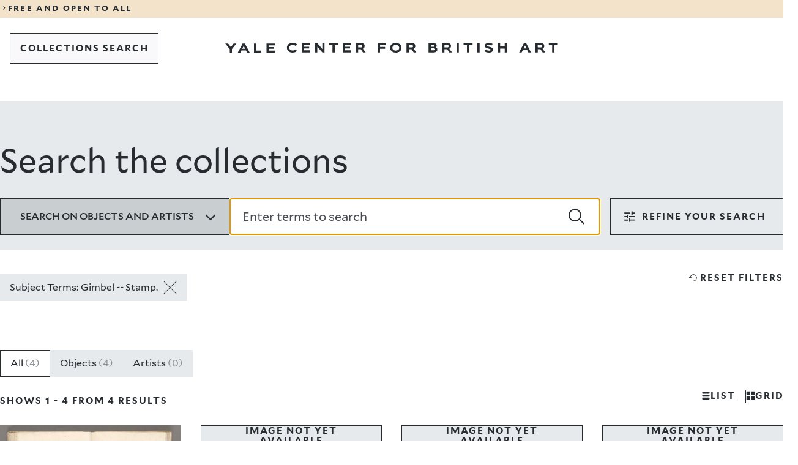

--- FILE ---
content_type: text/javascript
request_url: https://collections.britishart.yale.edu/sites/default/files/js/js_KTDQAv8TyxEZ2nZuUHFo0ynnbuXN6OYYKTFXW6_8q0w.js?scope=footer&delta=1&language=en&theme=art&include=eJxLLCrRT8_JT0rM0UnPz0_PSY0vSUzXTwcS6Hy9xKzECgCvAhHm
body_size: 25197
content:
/* @license GPL-2.0-or-later https://git.drupalcode.org/project/once/-/raw/v1.0.1/LICENSE.md */
/*! @drupal/once - v1.0.1 - 2021-06-12 */
var once=function(){"use strict";var n=/[\11\12\14\15\40]+/,e="data-once",t=document;function r(n,t,r){return n[t+"Attribute"](e,r)}function o(e){if("string"!=typeof e)throw new TypeError("once ID must be a string");if(""===e||n.test(e))throw new RangeError("once ID must not be empty or contain spaces");return'[data-once~="'+e+'"]'}function u(n){if(!(n instanceof Element))throw new TypeError("The element must be an instance of Element");return!0}function i(n,e){void 0===e&&(e=t);var r=n;if(null===n)r=[];else{if(!n)throw new TypeError("Selector must not be empty");"string"!=typeof n||e!==t&&!u(e)?n instanceof Element&&(r=[n]):r=e.querySelectorAll(n)}return Array.prototype.slice.call(r)}function c(n,e,t){return e.filter((function(e){var r=u(e)&&e.matches(n);return r&&t&&t(e),r}))}function f(e,t){var o=t.add,u=t.remove,i=[];r(e,"has")&&r(e,"get").trim().split(n).forEach((function(n){i.indexOf(n)<0&&n!==u&&i.push(n)})),o&&i.push(o);var c=i.join(" ");r(e,""===c?"remove":"set",c)}function a(n,e,t){return c(":not("+o(n)+")",i(e,t),(function(e){return f(e,{add:n})}))}return a.remove=function(n,e,t){return c(o(n),i(e,t),(function(e){return f(e,{remove:n})}))},a.filter=function(n,e,t){return c(o(n),i(e,t))},a.find=function(n,e){return i(n?o(n):"[data-once]",e)},a}();

;
/* @license GPL-2.0-or-later https://www.drupal.org/licensing/faq */
window.Drupal={behaviors:{},locale:{}};(function(Drupal,drupalSettings,drupalTranslations,console,Proxy,Reflect){Drupal.throwError=function(error){setTimeout(()=>{throw error;},0);};Drupal.attachBehaviors=function(context,settings){context=context||document;settings=settings||drupalSettings;const behaviors=Drupal.behaviors;Object.keys(behaviors||{}).forEach((i)=>{if(typeof behaviors[i].attach==='function')try{behaviors[i].attach(context,settings);}catch(e){Drupal.throwError(e);}});};Drupal.detachBehaviors=function(context,settings,trigger){context=context||document;settings=settings||drupalSettings;trigger=trigger||'unload';const behaviors=Drupal.behaviors;Object.keys(behaviors||{}).forEach((i)=>{if(typeof behaviors[i].detach==='function')try{behaviors[i].detach(context,settings,trigger);}catch(e){Drupal.throwError(e);}});};Drupal.checkPlain=function(str){str=str.toString().replace(/&/g,'&amp;').replace(/</g,'&lt;').replace(/>/g,'&gt;').replace(/"/g,'&quot;').replace(/'/g,'&#39;');return str;};Drupal.formatString=function(str,args){const processedArgs={};Object.keys(args||{}).forEach((key)=>{switch(key.charAt(0)){case '@':processedArgs[key]=Drupal.checkPlain(args[key]);break;case '!':processedArgs[key]=args[key];break;default:processedArgs[key]=Drupal.theme('placeholder',args[key]);break;}});return Drupal.stringReplace(str,processedArgs,null);};Drupal.stringReplace=function(str,args,keys){if(str.length===0)return str;if(!Array.isArray(keys)){keys=Object.keys(args||{});keys.sort((a,b)=>a.length-b.length);}if(keys.length===0)return str;const key=keys.pop();const fragments=str.split(key);if(keys.length){for(let i=0;i<fragments.length;i++)fragments[i]=Drupal.stringReplace(fragments[i],args,keys.slice(0));}return fragments.join(args[key]);};Drupal.t=function(str,args,options){options=options||{};options.context=options.context||'';if(drupalTranslations?.strings?.[options.context]?.[str])str=drupalTranslations.strings[options.context][str];if(args)str=Drupal.formatString(str,args);return str;};Drupal.url=function(path){return drupalSettings.path.baseUrl+drupalSettings.path.pathPrefix+path;};Drupal.url.toAbsolute=function(url){const urlParsingNode=document.createElement('a');try{url=decodeURIComponent(url);}catch(e){}urlParsingNode.setAttribute('href',url);return urlParsingNode.cloneNode(false).href;};Drupal.url.isLocal=function(url){let absoluteUrl=Drupal.url.toAbsolute(url);let {protocol}=window.location;if(protocol==='http:'&&absoluteUrl.startsWith('https:'))protocol='https:';let baseUrl=`${protocol}//${window.location.host}${drupalSettings.path.baseUrl.slice(0,-1)}`;try{absoluteUrl=decodeURIComponent(absoluteUrl);}catch(e){}try{baseUrl=decodeURIComponent(baseUrl);}catch(e){}return absoluteUrl===baseUrl||absoluteUrl.startsWith(`${baseUrl}/`);};Drupal.formatPlural=function(count,singular,plural,args,options){args=args||{};args['@count']=count;const pluralDelimiter=drupalSettings.pluralDelimiter;const translations=Drupal.t(singular+pluralDelimiter+plural,args,options).split(pluralDelimiter);let index=0;if(drupalTranslations?.pluralFormula)index=count in drupalTranslations.pluralFormula?drupalTranslations.pluralFormula[count]:drupalTranslations.pluralFormula.default;else{if(args['@count']!==1)index=1;}return translations[index];};Drupal.encodePath=function(item){return window.encodeURIComponent(item).replace(/%2F/g,'/');};Drupal.deprecationError=({message})=>{if(drupalSettings.suppressDeprecationErrors===false&&console?.warn)console.warn(`[Deprecation] ${message}`);};Drupal.deprecatedProperty=({target,deprecatedProperty,message})=>{if(!Proxy||!Reflect)return target;return new Proxy(target,{get:(target,key,...rest)=>{if(key===deprecatedProperty)Drupal.deprecationError({message});return Reflect.get(target,key,...rest);}});};Drupal.theme=function(func,...args){if(typeof Drupal.theme?.[func]==='function')return Drupal.theme[func](...args);Drupal.throwError(new TypeError(`Drupal.theme.${func} must be function type.`));};Drupal.theme.placeholder=function(str){return `<em class="placeholder">${Drupal.checkPlain(str)}</em>`;};Drupal.elementIsVisible=function(elem){return !!(elem.offsetWidth||elem.offsetHeight||elem.getClientRects().length);};Drupal.elementIsHidden=function(elem){return !Drupal.elementIsVisible(elem);};})(Drupal,window.drupalSettings,window.drupalTranslations,window.console,window.Proxy,window.Reflect);;
if(window.jQuery)jQuery.noConflict();document.documentElement.className+=' js';(function(Drupal,drupalSettings){const domReady=(callback)=>{const listener=()=>{callback();document.removeEventListener('DOMContentLoaded',listener);};if(document.readyState!=='loading')setTimeout(callback,0);else document.addEventListener('DOMContentLoaded',listener);};domReady(()=>{Drupal.attachBehaviors(document,drupalSettings);});})(Drupal,window.drupalSettings);;
/* @license MIT https://raw.githubusercontent.com/focus-trap/tabbable/v6.2.0/LICENSE */
/*!
* tabbable 6.2.0
* @license MIT, https://github.com/focus-trap/tabbable/blob/master/LICENSE
*/
!function(t,e){"object"==typeof exports&&"undefined"!=typeof module?e(exports):"function"==typeof define&&define.amd?define(["exports"],e):(t="undefined"!=typeof globalThis?globalThis:t||self,function(){var n=t.tabbable,o=t.tabbable={};e(o),o.noConflict=function(){return t.tabbable=n,o}}())}(this,(function(t){"use strict";var e=["input:not([inert])","select:not([inert])","textarea:not([inert])","a[href]:not([inert])","button:not([inert])","[tabindex]:not(slot):not([inert])","audio[controls]:not([inert])","video[controls]:not([inert])",'[contenteditable]:not([contenteditable="false"]):not([inert])',"details>summary:first-of-type:not([inert])","details:not([inert])"],n=e.join(","),o="undefined"==typeof Element,r=o?function(){}:Element.prototype.matches||Element.prototype.msMatchesSelector||Element.prototype.webkitMatchesSelector,i=!o&&Element.prototype.getRootNode?function(t){var e;return null==t||null===(e=t.getRootNode)||void 0===e?void 0:e.call(t)}:function(t){return null==t?void 0:t.ownerDocument},a=function t(e,n){var o;void 0===n&&(n=!0);var r=null==e||null===(o=e.getAttribute)||void 0===o?void 0:o.call(e,"inert");return""===r||"true"===r||n&&e&&t(e.parentNode)},l=function(t,e,o){if(a(t))return[];var i=Array.prototype.slice.apply(t.querySelectorAll(n));return e&&r.call(t,n)&&i.unshift(t),i=i.filter(o)},u=function t(e,o,i){for(var l=[],u=Array.from(e);u.length;){var d=u.shift();if(!a(d,!1))if("SLOT"===d.tagName){var c=d.assignedElements(),f=t(c.length?c:d.children,!0,i);i.flatten?l.push.apply(l,f):l.push({scopeParent:d,candidates:f})}else{r.call(d,n)&&i.filter(d)&&(o||!e.includes(d))&&l.push(d);var s=d.shadowRoot||"function"==typeof i.getShadowRoot&&i.getShadowRoot(d),p=!a(s,!1)&&(!i.shadowRootFilter||i.shadowRootFilter(d));if(s&&p){var h=t(!0===s?d.children:s.children,!0,i);i.flatten?l.push.apply(l,h):l.push({scopeParent:d,candidates:h})}else u.unshift.apply(u,d.children)}}return l},d=function(t){return!isNaN(parseInt(t.getAttribute("tabindex"),10))},c=function(t){if(!t)throw new Error("No node provided");return t.tabIndex<0&&(/^(AUDIO|VIDEO|DETAILS)$/.test(t.tagName)||function(t){var e,n=null==t||null===(e=t.getAttribute)||void 0===e?void 0:e.call(t,"contenteditable");return""===n||"true"===n}(t))&&!d(t)?0:t.tabIndex},f=function(t,e){return t.tabIndex===e.tabIndex?t.documentOrder-e.documentOrder:t.tabIndex-e.tabIndex},s=function(t){return"INPUT"===t.tagName},p=function(t){return function(t){return s(t)&&"radio"===t.type}(t)&&!function(t){if(!t.name)return!0;var e,n=t.form||i(t),o=function(t){return n.querySelectorAll('input[type="radio"][name="'+t+'"]')};if("undefined"!=typeof window&&void 0!==window.CSS&&"function"==typeof window.CSS.escape)e=o(window.CSS.escape(t.name));else try{e=o(t.name)}catch(t){return console.error("Looks like you have a radio button with a name attribute containing invalid CSS selector characters and need the CSS.escape polyfill: %s",t.message),!1}var r=function(t,e){for(var n=0;n<t.length;n++)if(t[n].checked&&t[n].form===e)return t[n]}(e,t.form);return!r||r===t}(t)},h=function(t){var e=t.getBoundingClientRect(),n=e.width,o=e.height;return 0===n&&0===o},v=function(t,e){var n=e.displayCheck,o=e.getShadowRoot;if("hidden"===getComputedStyle(t).visibility)return!0;var a=r.call(t,"details>summary:first-of-type")?t.parentElement:t;if(r.call(a,"details:not([open]) *"))return!0;if(n&&"full"!==n&&"legacy-full"!==n){if("non-zero-area"===n)return h(t)}else{if("function"==typeof o){for(var l=t;t;){var u=t.parentElement,d=i(t);if(u&&!u.shadowRoot&&!0===o(u))return h(t);t=t.assignedSlot?t.assignedSlot:u||d===t.ownerDocument?u:d.host}t=l}if(function(t){var e,n,o,r,a=t&&i(t),l=null===(e=a)||void 0===e?void 0:e.host,u=!1;if(a&&a!==t)for(u=!!(null!==(n=l)&&void 0!==n&&null!==(o=n.ownerDocument)&&void 0!==o&&o.contains(l)||null!=t&&null!==(r=t.ownerDocument)&&void 0!==r&&r.contains(t));!u&&l;){var d,c,f;u=!(null===(c=l=null===(d=a=i(l))||void 0===d?void 0:d.host)||void 0===c||null===(f=c.ownerDocument)||void 0===f||!f.contains(l))}return u}(t))return!t.getClientRects().length;if("legacy-full"!==n)return!0}return!1},b=function(t,e){return!(e.disabled||a(e)||function(t){return s(t)&&"hidden"===t.type}(e)||v(e,t)||function(t){return"DETAILS"===t.tagName&&Array.prototype.slice.apply(t.children).some((function(t){return"SUMMARY"===t.tagName}))}(e)||function(t){if(/^(INPUT|BUTTON|SELECT|TEXTAREA)$/.test(t.tagName))for(var e=t.parentElement;e;){if("FIELDSET"===e.tagName&&e.disabled){for(var n=0;n<e.children.length;n++){var o=e.children.item(n);if("LEGEND"===o.tagName)return!!r.call(e,"fieldset[disabled] *")||!o.contains(t)}return!0}e=e.parentElement}return!1}(e))},m=function(t,e){return!(p(e)||c(e)<0||!b(t,e))},g=function(t){var e=parseInt(t.getAttribute("tabindex"),10);return!!(isNaN(e)||e>=0)},y=function t(e){var n=[],o=[];return e.forEach((function(e,r){var i=!!e.scopeParent,a=i?e.scopeParent:e,l=function(t,e){var n=c(t);return n<0&&e&&!d(t)?0:n}(a,i),u=i?t(e.candidates):a;0===l?i?n.push.apply(n,u):n.push(a):o.push({documentOrder:r,tabIndex:l,item:e,isScope:i,content:u})})),o.sort(f).reduce((function(t,e){return e.isScope?t.push.apply(t,e.content):t.push(e.content),t}),[]).concat(n)},w=e.concat("iframe").join(",");t.focusable=function(t,e){return(e=e||{}).getShadowRoot?u([t],e.includeContainer,{filter:b.bind(null,e),flatten:!0,getShadowRoot:e.getShadowRoot}):l(t,e.includeContainer,b.bind(null,e))},t.getTabIndex=c,t.isFocusable=function(t,e){if(e=e||{},!t)throw new Error("No node provided");return!1!==r.call(t,w)&&b(e,t)},t.isTabbable=function(t,e){if(e=e||{},!t)throw new Error("No node provided");return!1!==r.call(t,n)&&m(e,t)},t.tabbable=function(t,e){var n;return n=(e=e||{}).getShadowRoot?u([t],e.includeContainer,{filter:m.bind(null,e),flatten:!1,getShadowRoot:e.getShadowRoot,shadowRootFilter:g}):l(t,e.includeContainer,m.bind(null,e)),y(n)},Object.defineProperty(t,"__esModule",{value:!0})}));

;
/* @license GPL-2.0-or-later https://www.drupal.org/licensing/faq */
var et=Object.create;var V=Object.defineProperty;var it=Object.getOwnPropertyDescriptor;var nt=Object.getOwnPropertyNames;var st=Object.getPrototypeOf,ot=Object.prototype.hasOwnProperty;var $=(o,t)=>()=>(t||o((t={exports:{}}).exports,t),t.exports);var rt=(o,t,e,i)=>{if(t&&typeof t=="object"||typeof t=="function")for(let n of nt(t))!ot.call(o,n)&&n!==e&&V(o,n,{get:()=>t[n],enumerable:!(i=it(t,n))||i.enumerable});return o};var dt=(o,t,e)=>(e=o!=null?et(st(o)):{},rt(t||!o||!o.__esModule?V(e,"default",{value:o,enumerable:!0}):e,o));var X=$((J,E)=>{(function(o,t){typeof E=="object"&&E.exports?E.exports=t():o.EvEmitter=t()})(typeof window<"u"?window:J,function(){function o(){}let t=o.prototype;return t.on=function(e,i){if(!e||!i)return this;let n=this._events=this._events||{},d=n[e]=n[e]||[];return d.includes(i)||d.push(i),this},t.once=function(e,i){if(!e||!i)return this;this.on(e,i);let n=this._onceEvents=this._onceEvents||{},d=n[e]=n[e]||{};return d[i]=!0,this},t.off=function(e,i){let n=this._events&&this._events[e];if(!n||!n.length)return this;let d=n.indexOf(i);return d!=-1&&n.splice(d,1),this},t.emitEvent=function(e,i){let n=this._events&&this._events[e];if(!n||!n.length)return this;n=n.slice(0),i=i||[];let d=this._onceEvents&&this._onceEvents[e];for(let c of n)d&&d[c]&&(this.off(e,c),delete d[c]),c.apply(this,i);return this},t.allOff=function(){return delete this._events,delete this._onceEvents,this},o})});var Y=$((Q,L)=>{(function(o,t){typeof L=="object"&&L.exports?L.exports=t(o,X()):o.imagesLoaded=t(o,o.EvEmitter)})(typeof window<"u"?window:Q,function(t,e){let i=t.jQuery,n=t.console;function d(s){return Array.isArray(s)?s:typeof s=="object"&&typeof s.length=="number"?[...s]:[s]}function c(s,l,f){if(!(this instanceof c))return new c(s,l,f);let y=s;if(typeof s=="string"&&(y=document.querySelectorAll(s)),!y){n.error(`Bad element for imagesLoaded ${y||s}`);return}this.elements=d(y),this.options={},typeof l=="function"?f=l:Object.assign(this.options,l),f&&this.on("always",f),this.getImages(),i&&(this.jqDeferred=new i.Deferred),setTimeout(this.check.bind(this))}c.prototype=Object.create(e.prototype),c.prototype.getImages=function(){this.images=[],this.elements.forEach(this.addElementImages,this)};let g=[1,9,11];c.prototype.addElementImages=function(s){s.nodeName==="IMG"&&this.addImage(s),this.options.background===!0&&this.addElementBackgroundImages(s);let{nodeType:l}=s;if(!l||!g.includes(l))return;let f=s.querySelectorAll("img");for(let y of f)this.addImage(y);if(typeof this.options.background=="string"){let y=s.querySelectorAll(this.options.background);for(let tt of y)this.addElementBackgroundImages(tt)}};let m=/url\((['"])?(.*?)\1\)/gi;c.prototype.addElementBackgroundImages=function(s){let l=getComputedStyle(s);if(!l)return;let f=m.exec(l.backgroundImage);for(;f!==null;){let y=f&&f[2];y&&this.addBackground(y,s),f=m.exec(l.backgroundImage)}},c.prototype.addImage=function(s){let l=new p(s);this.images.push(l)},c.prototype.addBackground=function(s,l){let f=new b(s,l);this.images.push(f)},c.prototype.check=function(){if(this.progressedCount=0,this.hasAnyBroken=!1,!this.images.length){this.complete();return}let s=(l,f,y)=>{setTimeout(()=>{this.progress(l,f,y)})};this.images.forEach(function(l){l.once("progress",s),l.check()})},c.prototype.progress=function(s,l,f){this.progressedCount++,this.hasAnyBroken=this.hasAnyBroken||!s.isLoaded,this.emitEvent("progress",[this,s,l]),this.jqDeferred&&this.jqDeferred.notify&&this.jqDeferred.notify(this,s),this.progressedCount===this.images.length&&this.complete(),this.options.debug&&n&&n.log(`progress: ${f}`,s,l)},c.prototype.complete=function(){let s=this.hasAnyBroken?"fail":"done";if(this.isComplete=!0,this.emitEvent(s,[this]),this.emitEvent("always",[this]),this.jqDeferred){let l=this.hasAnyBroken?"reject":"resolve";this.jqDeferred[l](this)}};function p(s){this.img=s}p.prototype=Object.create(e.prototype),p.prototype.check=function(){if(this.getIsImageComplete()){this.confirm(this.img.naturalWidth!==0,"naturalWidth");return}this.proxyImage=new Image,this.img.crossOrigin&&(this.proxyImage.crossOrigin=this.img.crossOrigin),this.proxyImage.addEventListener("load",this),this.proxyImage.addEventListener("error",this),this.img.addEventListener("load",this),this.img.addEventListener("error",this),this.proxyImage.src=this.img.currentSrc||this.img.src},p.prototype.getIsImageComplete=function(){return this.img.complete&&this.img.naturalWidth},p.prototype.confirm=function(s,l){this.isLoaded=s;let{parentNode:f}=this.img,y=f.nodeName==="PICTURE"?f:this.img;this.emitEvent("progress",[this,y,l])},p.prototype.handleEvent=function(s){let l="on"+s.type;this[l]&&this[l](s)},p.prototype.onload=function(){this.confirm(!0,"onload"),this.unbindEvents()},p.prototype.onerror=function(){this.confirm(!1,"onerror"),this.unbindEvents()},p.prototype.unbindEvents=function(){this.proxyImage.removeEventListener("load",this),this.proxyImage.removeEventListener("error",this),this.img.removeEventListener("load",this),this.img.removeEventListener("error",this)};function b(s,l){this.url=s,this.element=l,this.img=new Image}return b.prototype=Object.create(p.prototype),b.prototype.check=function(){this.img.addEventListener("load",this),this.img.addEventListener("error",this),this.img.src=this.url,this.getIsImageComplete()&&(this.confirm(this.img.naturalWidth!==0,"naturalWidth"),this.unbindEvents())},b.prototype.unbindEvents=function(){this.img.removeEventListener("load",this),this.img.removeEventListener("error",this)},b.prototype.confirm=function(s,l){this.isLoaded=s,this.emitEvent("progress",[this,this.element,l])},c.makeJQueryPlugin=function(s){s=s||t.jQuery,s&&(i=s,i.fn.imagesLoaded=function(l,f){return new c(this,l,f).jqDeferred.promise(i(this))})},c.makeJQueryPlugin(),c})});var v=null;function h(){return v}function u(o){v=o}function x(){return v}function w(o){v=o}var r=class{static className="component";constructor(t,e){return this.element=t,this.index=e,this.init(),this}static init(){}static reinit(){}},a=(o=document,t="",e)=>{e.observer||(e.observer=new MutationObserver(n=>n.forEach(d=>d.addedNodes.forEach(c=>a(c,t,e)))),e.observer.observe(document.documentElement,{subtree:!0,childList:!0}));let i=[];o.classList?.contains(t)&&i.push(o),o.querySelectorAll&&i.push(...o.querySelectorAll(`.${t}`)),i.forEach(n=>{n.classList?.contains(t)&&(n.instance=n.instance||new e(n))}),window.componentListeners=window.componentListeners||[],!window.componentListeners?.includes(t)&&(window.componentListeners.push(t),window.addEventListener(`reinit-${t}`,(n={detail:null})=>{!n||!n.detail||(n.detail.instance=n.detail.instance||new e(n.detail),n.detail.instance.reinit?.())}))};var _=class extends r{init(){this.trigger=this.element.querySelector(".y-button-accordion"),this.content=this.element.querySelector(".y-accordion-drilldown__content"),this.optionButtons=this.content.querySelectorAll(".y-accordion-drilldown__search-field-container .y-text-field__input, .y-accordion-drilldown__search-field-container .y-text-field__button, .y-accordion-drilldown__option-link"),this.input=this.content.querySelector("input.y-text-field__input"),this.dropdownName=this.content.getAttribute("data-dropdown-name"),this.options=this.element.querySelector("ul.y-accordion-drilldown__options"),!(!this.trigger||!this.content||!this.optionButtons)&&(this.input&&this.input.addEventListener("keyup",this.getFilteredOptions.bind(this)),this.trigger.addEventListener("click",this.toggleDropdown.bind(this)),document.addEventListener("keydown",this.handleKeyDown.bind(this)))}getFilteredOptions(t){let e=t.target.value.trim().toLowerCase();if(e.length>1&&this.dropdownName.length>0){let i=new XMLHttpRequest;i.options=this.options;let n=new URLSearchParams(window.location.search);n.set("s",e);let d=`/api/${this.dropdownName}?${n.toString()}`;i.open("GET",d,!0),i.onreadystatechange=function(){if(this.readyState===4&&this.status===200){let c=JSON.parse(this.responseText);this.options.innerHTML=c.text}},i.send()}}toggleDropdown(){let t=this.trigger.getAttribute("aria-expanded")==="true";this.trigger.setAttribute("aria-expanded",!t),this.content.hidden=t,this.content.removeAttribute("inert"),t?this.closeDropdown():this.openDropdown()}openDropdown(){let t=h();t&&t!==this&&t.closeDropdown(),u(this),this.optionButtons[0].focus()}closeDropdown(){this.trigger.setAttribute("aria-expanded","false"),this.content.hidden=!0,this.content.setAttribute("inert",""),this.trigger.focus(),h()===this&&u(null)}selectOption(t){let e=t.target,i=e.parentElement.getAttribute("data-value");this.trigger.setAttribute("data-selected-value",i),this.optionButtons.forEach(n=>n.classList.remove("selected")),e.classList.add("selected")}handleKeyDown(t){if(this.element.contains(document.activeElement)&&this.trigger.getAttribute("aria-expanded")==="true")switch(t.key){case"Tab":t.preventDefault(),this.trapFocus(t);break;case"ArrowDown":t.preventDefault(),this.focusNextOption();break;case"ArrowUp":t.preventDefault(),this.focusPreviousOption();break;case"Escape":t.preventDefault(),t.stopImmediatePropagation(),this.closeDropdown(),this.trigger.focus();break;default:break}}focusNextOption(){let t=Array.from(this.optionButtons),i=(t.indexOf(document.activeElement)+1)%t.length;t[i].focus()}focusPreviousOption(){let t=Array.from(this.optionButtons),i=(t.indexOf(document.activeElement)-1+t.length)%t.length;t[i].focus()}trapFocus(t){let e=Array.from(this.optionButtons),i=e.indexOf(document.activeElement);t.shiftKey?i===0?e[e.length-1].focus():e[i-1].focus():i===e.length-1?e[0].focus():e[i+1].focus()}};window.addEventListener("init-load",()=>a(document,"y-accordion-drilldown",_));var A=class extends r{init(){this.trigger=this.element.querySelector(".y-button-accordion"),this.content=this.element.querySelector(".y-accordion-from-to__content"),this.optionButtons=this.content.querySelectorAll("button.y-accordion-from-to__focus-field, .y-accordion-from-to__focus-field .y-text-field__input"),!(!this.trigger||!this.content||!this.optionButtons)&&(this.trigger.addEventListener("click",this.toggleDropdown.bind(this)),this.optionButtons.forEach(t=>{t.addEventListener("click",this.selectOption.bind(this))}),document.addEventListener("keydown",this.handleKeyDown.bind(this)))}toggleDropdown(){let t=this.trigger.getAttribute("aria-expanded")==="true";this.trigger.setAttribute("aria-expanded",!t),this.content.hidden=t,this.content.removeAttribute("inert"),t?this.closeDropdown():this.openDropdown()}openDropdown(){let t=h();t&&t!==this&&t.closeDropdown(),u(this),this.optionButtons[0].focus()}closeDropdown(){this.trigger.setAttribute("aria-expanded","false"),this.content.hidden=!0,this.content.setAttribute("inert",""),h()===this&&u(null)}selectOption(t){let e=t.target,i=e.parentElement.getAttribute("data-value");this.trigger.setAttribute("data-selected-value",i),this.optionButtons.forEach(n=>n.classList.remove("selected")),e.classList.add("selected")}handleKeyDown(t){if(this.element.contains(document.activeElement)&&this.trigger.getAttribute("aria-expanded")==="true")switch(t.key){case"Tab":t.preventDefault(),this.trapFocus(t);break;case"ArrowDown":t.preventDefault(),this.focusNextOption();break;case"ArrowUp":t.preventDefault(),this.focusPreviousOption();break;case"Escape":t.preventDefault(),t.stopImmediatePropagation(),this.closeDropdown(),this.trigger.focus();break;default:break}}focusNextOption(){let t=Array.from(this.optionButtons),i=(t.indexOf(document.activeElement)+1)%t.length;t[i].focus()}focusPreviousOption(){let t=Array.from(this.optionButtons),i=(t.indexOf(document.activeElement)-1+t.length)%t.length;t[i].focus()}trapFocus(t){let e=Array.from(this.optionButtons),i=e.indexOf(document.activeElement);t.shiftKey?i===0?e[e.length-1].focus():e[i-1].focus():i===e.length-1?e[0].focus():e[i+1].focus()}};window.addEventListener("init-load",()=>a(document,"y-accordion-from-to",A));var O=class extends r{init(){this.trigger=this.element.querySelector(".y-button-accordion"),this.content=this.element.querySelector(".y-accordion-multiselect__content"),this.optionButtons=this.content.querySelectorAll(".y-accordion-multiselect__input"),!(!this.trigger||!this.content||!this.optionButtons)&&(this.trigger.addEventListener("click",this.toggleDropdown.bind(this)),this.optionButtons.forEach(t=>{t.addEventListener("click",this.selectOption.bind(this))}),document.addEventListener("keydown",this.handleKeyDown.bind(this)))}toggleDropdown(){let t=this.trigger.getAttribute("aria-expanded")==="true";this.trigger.setAttribute("aria-expanded",!t),this.content.hidden=t,this.content.removeAttribute("inert"),t?this.closeDropdown():this.openDropdown()}openDropdown(){let t=h();t&&t!==this&&t.closeDropdown(),u(this)}closeDropdown(){this.trigger.setAttribute("aria-expanded","false"),this.content.hidden=!0,this.content.setAttribute("inert",""),h()===this&&u(null)}selectOption(t){let e=t.target,i=e.parentElement.getAttribute("data-value");this.trigger.setAttribute("data-selected-value",i),this.optionButtons.forEach(n=>n.classList.remove("selected")),e.classList.add("selected")}handleKeyDown(t){if(this.element.contains(document.activeElement)&&this.trigger.getAttribute("aria-expanded")==="true")switch(t.key){case"Tab":t.preventDefault(),this.trapFocus(t);break;case"ArrowDown":t.preventDefault(),this.focusNextOption();break;case"ArrowUp":t.preventDefault(),this.focusPreviousOption();break;case"Escape":t.preventDefault(),t.stopImmediatePropagation(),this.closeDropdown(),this.trigger.focus();break;default:break}}focusNextOption(){let t=Array.from(this.optionButtons),i=(t.indexOf(document.activeElement)+1)%t.length;t[i].focus()}focusPreviousOption(){let t=Array.from(this.optionButtons),i=(t.indexOf(document.activeElement)-1+t.length)%t.length;t[i].focus()}trapFocus(t){let e=Array.from(this.optionButtons),i=e.indexOf(document.activeElement);t.shiftKey?i===0?e[e.length-1].focus():e[i-1].focus():i===e.length-1?e[0].focus():e[i+1].focus()}};window.addEventListener("init-load",()=>a(document,"y-accordion-multiselect",O));var k=class extends r{init(){this.trigger=this.element.querySelector(".y-button-accordion"),this.content=this.element.querySelector(".y-accordion-search-field__content"),this.optionButtons=this.content.querySelectorAll("button.y-accordion-search-field__focus-field, .y-accordion-search-field__focus-field .y-text-field__input"),!(!this.trigger||!this.content||!this.optionButtons)&&(this.trigger.addEventListener("click",this.toggleDropdown.bind(this)),this.optionButtons.forEach(t=>{t.addEventListener("click",this.selectOption.bind(this))}),document.addEventListener("keydown",this.handleKeyDown.bind(this)))}toggleDropdown(){let t=this.trigger.getAttribute("aria-expanded")==="true";this.trigger.setAttribute("aria-expanded",!t),this.content.hidden=t,this.content.removeAttribute("inert"),t?this.closeDropdown():this.openDropdown()}openDropdown(){let t=h();t&&t!==this&&t.closeDropdown(),u(this),this.optionButtons[0].focus()}closeDropdown(){this.trigger.setAttribute("aria-expanded","false"),this.content.hidden=!0,this.content.setAttribute("inert",""),h()===this&&u(null)}selectOption(t){let e=t.target,i=e.parentElement.getAttribute("data-value");this.trigger.setAttribute("data-selected-value",i),this.optionButtons.forEach(n=>n.classList.remove("selected")),e.classList.add("selected")}handleKeyDown(t){if(this.element.contains(document.activeElement)&&this.trigger.getAttribute("aria-expanded")==="true")switch(t.key){case"Tab":t.preventDefault(),this.trapFocus(t);break;case"ArrowDown":t.preventDefault(),this.focusNextOption();break;case"ArrowUp":t.preventDefault(),this.focusPreviousOption();break;case"Escape":t.preventDefault(),t.stopImmediatePropagation(),this.closeDropdown(),this.trigger.focus();break;default:break}}focusNextOption(){let t=Array.from(this.optionButtons),i=(t.indexOf(document.activeElement)+1)%t.length;t[i].focus()}focusPreviousOption(){let t=Array.from(this.optionButtons),i=(t.indexOf(document.activeElement)-1+t.length)%t.length;t[i].focus()}trapFocus(t){let e=Array.from(this.optionButtons),i=e.indexOf(document.activeElement);t.shiftKey?i===0?e[e.length-1].focus():e[i-1].focus():i===e.length-1?e[0].focus():e[i+1].focus()}};window.addEventListener("init-load",()=>a(document,"y-accordion-search-field",k));var I=530,S=class extends r{init(){this.trigger=this.element.querySelector(".y-dropdown-custom__trigger"),this.triggerLabel=this.element.querySelector(".y-dropdown-custom__label"),this.content=this.element.querySelector(".y-dropdown-custom__content"),this.optionButtons=this.content.querySelectorAll(".y-dropdown-custom__option-button"),this.headerContainer=document.querySelector(".y-container--header"),this.closeDropdownButton=this.element.querySelector(".y-dropdown-custom__close"),this.featuredFilters=document.querySelector(".y-search-bar__featured-filters"),!(!this.trigger||!this.content||!this.headerContainer)&&(this.trigger.addEventListener("click",this.toggleDropdown.bind(this)),this.optionButtons.forEach(t=>{t.addEventListener("click",this.selectOption.bind(this))}),document.addEventListener("keydown",this.handleKeyDown.bind(this)),this.closeDropdownButton.addEventListener("click",this.toggleDropdown.bind(this)),window.addEventListener("resize",this.handleResize.bind(this)))}toggleDropdown(){let t=this.trigger.getAttribute("aria-expanded")==="true";this.trigger.setAttribute("aria-expanded",!t),this.content.hidden=t,this.featuredFilters&&this.featuredFilters.classList.remove("y-search-bar__featured-filters--open"),t?this.closeDropdown():this.openDropdown()}openDropdown(){let t=h();t&&t!==this&&t.closeDropdown(),u(this),window.innerWidth<=I&&(this.headerContainer.style.zIndex="0",document.body.style.overflow="hidden"),this.optionButtons[0].focus()}closeDropdown(){this.trigger.setAttribute("aria-expanded","false"),window.innerWidth<=I&&(this.headerContainer.style.zIndex="5",document.body.style.overflow=""),this.content.hidden=!0,this.trigger.focus(),h()===this&&u(null)}selectOption(t){let e=t.target,i=e.parentElement.getAttribute("data-value");this.trigger.setAttribute("data-selected-value",i),this.triggerLabel.innerText=i,this.optionButtons.forEach(d=>d.classList.remove("selected")),e.classList.add("selected"),this.closeDropdown();let n=new CustomEvent("dropdown-changed",{detail:{newDropdownValue:i}});this.trigger.dispatchEvent(n)}handleKeyDown(t){if(this.element.contains(t.target)&&this.trigger.getAttribute("aria-expanded")==="true")switch(t.key){case"Tab":t.preventDefault(),this.trapFocus(t);break;case"Escape":this.closeDropdown();break;case"ArrowDown":t.preventDefault(),this.focusNextOption();break;case"ArrowUp":t.preventDefault(),this.focusPreviousOption();break;default:break}}handleResize(){this.trigger.getAttribute("aria-expanded")==="true"&&(window.innerWidth<=I?(this.headerContainer.style.zIndex="0",document.body.style.overflow="hidden"):(this.headerContainer.style.zIndex="5",document.body.style.overflow=""))}focusNextOption(){let t=Array.from(this.optionButtons),i=(t.indexOf(document.activeElement)+1)%t.length;t[i].focus()}focusPreviousOption(){let t=Array.from(this.optionButtons),i=(t.indexOf(document.activeElement)-1+t.length)%t.length;t[i].focus()}trapFocus(t){let e=Array.from(this.optionButtons),i=e.indexOf(document.activeElement);t.shiftKey?i===0?e[e.length-1].focus():e[i-1].focus():i===e.length-1?e[0].focus():e[i+1].focus()}};window.addEventListener("init-load",()=>a(document,"y-dropdown-custom",S));var B=class extends r{init(){this.featuredFilters=this.element.closest(".y-search-bar__featured-filters"),this.trigger=this.element.querySelector(".y-button-dropdown"),this.content=this.element.querySelector(".y-dropdown-drilldown__content"),this.optionButtons=this.content.querySelectorAll(".y-dropdown-drilldown__search-field-container .y-text-field__input, .y-dropdown-drilldown__search-field-container .y-text-field__button, .y-dropdown-drilldown__option-button, .y-dropdown-drilldown__option-link"),this.input=this.content.querySelector("input.y-text-field__input"),this.dropdownName=this.content.getAttribute("data-dropdown-name"),!(!this.trigger||!this.content||!this.featuredFilters)&&(this.input&&this.input.addEventListener("keyup",this.getFilteredOptions.bind(this)),this.options=this.element.querySelector("ul.y-dropdown-drilldown__options"),this.trigger.addEventListener("click",this.toggleDropdown.bind(this)),this.trigger.addEventListener("click",this.toggleFeaturedFiltersState.bind(this)),document.addEventListener("keydown",this.handleKeyDown.bind(this)))}getFilteredOptions(t){let e=t.target.value.trim().toLowerCase();if(e.length>1&&this.dropdownName.length>0){let i=new XMLHttpRequest;i.options=this.options;let n="/api/"+this.dropdownName+"?s="+e;i.open("GET",n,!0),i.onreadystatechange=function(){if(this.readyState===4&&this.status===200){let d=JSON.parse(this.responseText);this.options.innerHTML=d.text}},i.send()}}toggleFeaturedFiltersState(){x()?this.featuredFilters.classList.add("y-search-bar__featured-filters--open"):this.featuredFilters.classList.remove("y-search-bar__featured-filters--open")}toggleDropdown(){let t=this.trigger.getAttribute("aria-expanded")==="true";this.trigger.setAttribute("aria-expanded",!t),this.content.hidden=t,this.content.removeAttribute("inert"),t?this.closeDropdown():this.openDropdown()}openDropdown(){let t=h();t&&t!==this&&t.closeDropdown(),u(this),w(this),this.optionButtons[0].focus()}closeDropdown(){this.trigger.setAttribute("aria-expanded","false"),this.content.hidden=!0,this.content.setAttribute("inert",""),this.trigger.focus(),h()===this&&(u(null),w(!1))}handleKeyDown(t){if(this.element.contains(t.target)&&this.trigger.getAttribute("aria-expanded")==="true")switch(t.key){case"Tab":t.preventDefault(),this.trapFocus(t);break;case"Escape":this.closeDropdown(),this.featuredFilters.classList.remove("y-search-bar__featured-filters--open");break;case"ArrowDown":t.preventDefault(),this.focusNextOption();break;case"ArrowUp":t.preventDefault(),this.focusPreviousOption();break;default:break}}focusNextOption(){let t=Array.from(this.optionButtons),i=(t.indexOf(document.activeElement)+1)%t.length;t[i].focus()}focusPreviousOption(){let t=Array.from(this.optionButtons),i=(t.indexOf(document.activeElement)-1+t.length)%t.length;t[i].focus()}trapFocus(t){let e=Array.from(this.optionButtons),i=e.indexOf(document.activeElement);t.shiftKey?i===0?e[e.length-1].focus():e[i-1].focus():i===e.length-1?e[0].focus():e[i+1].focus()}};window.addEventListener("init-load",()=>a(document,"y-dropdown-drilldown",B));var T=class extends r{init(){this.featuredFilters=this.element.closest(".y-search-bar__featured-filters"),this.trigger=this.element.querySelector(".y-button-dropdown"),this.content=this.element.querySelector(".y-dropdown-multiselect__content"),this.hiddenId=this.element.querySelector("#hidden_id_q"),this.mainSearchInput=document.getElementById("id_q"),this.optionButtons=this.content.querySelectorAll(".y-dropdown-multiselect__input"),!(!this.trigger||!this.content||!this.featuredFilters)&&(this.trigger.addEventListener("click",this.toggleDropdown.bind(this)),this.trigger.addEventListener("click",this.toggleFeaturedFiltersState.bind(this)),this.optionButtons.forEach(t=>{t.addEventListener("click",this.selectOption.bind(this))}),document.addEventListener("keydown",this.handleKeyDown.bind(this)),this.content.addEventListener("submit",this.submitFilterForm.bind(this)))}submitFilterForm(t){t.preventDefault(),this.mainSearchInput.value!==""&&(this.hiddenId.value=this.mainSearchInput.value),this.content.submit()}toggleDropdown(){let t=this.trigger.getAttribute("aria-expanded")==="true";this.trigger.setAttribute("aria-expanded",!t),this.content.hidden=t,this.content.removeAttribute("inert"),t?this.closeDropdown():this.openDropdown()}toggleFeaturedFiltersState(){x()?this.featuredFilters.classList.add("y-search-bar__featured-filters--open"):this.featuredFilters.classList.remove("y-search-bar__featured-filters--open")}openDropdown(){let t=h();t&&t!==this&&t.closeDropdown(),u(this),w(this),this.optionButtons[0].focus()}closeDropdown(){this.trigger.setAttribute("aria-expanded","false"),this.content.hidden=!0,this.content.setAttribute("inert",""),this.trigger.focus(),h()===this&&(u(null),w(!1))}selectOption(t){let e=t.target,i=e.parentElement.getAttribute("data-value");this.trigger.setAttribute("data-selected-value",i),this.optionButtons.forEach(n=>n.classList.remove("selected")),e.classList.add("selected")}handleKeyDown(t){if(this.trigger.getAttribute("aria-expanded")==="true")switch(t.key){case"Tab":t.preventDefault(),this.trapFocus(t);break;case"Escape":this.closeDropdown(),this.featuredFilters.classList.remove("y-search-bar__featured-filters--open");break;case"ArrowDown":t.preventDefault(),this.focusNextOption();break;case"ArrowUp":t.preventDefault(),this.focusPreviousOption();break;default:break}}focusNextOption(){let t=Array.from(this.optionButtons),i=(t.indexOf(document.activeElement)+1)%t.length;t[i].focus()}focusPreviousOption(){let t=Array.from(this.optionButtons),i=(t.indexOf(document.activeElement)-1+t.length)%t.length;t[i].focus()}trapFocus(t){let e=Array.from(this.optionButtons),i=e.indexOf(document.activeElement);t.shiftKey?i===0?e[e.length-1].focus():e[i-1].focus():i===e.length-1?e[0].focus():e[i+1].focus()}};window.addEventListener("init-load",()=>a(document,"y-dropdown-multiselect",T));var C=class extends r{init(){this.featuredFilters=this.element.closest(".y-search-bar__featured-filters"),this.trigger=this.element.querySelector(".y-button-dropdown"),this.content=this.element.querySelector(".y-from-to__content"),this.optionButtons=this.content.querySelectorAll("button.y-from-to__focus-field, .y-from-to__focus-field input"),!(!this.trigger||!this.content||!this.featuredFilters)&&(this.trigger.addEventListener("click",this.toggleDropdown.bind(this)),this.trigger.addEventListener("click",this.toggleFeaturedFiltersState.bind(this)),this.optionButtons.forEach(t=>{t.addEventListener("click",this.selectOption.bind(this))}),document.addEventListener("keydown",this.handleKeyDown.bind(this)))}toggleDropdown(){let t=this.trigger.getAttribute("aria-expanded")==="true";this.trigger.setAttribute("aria-expanded",!t),this.content.hidden=t,this.content.removeAttribute("inert"),t?this.closeDropdown():this.openDropdown()}toggleFeaturedFiltersState(){x()?this.featuredFilters.classList.add("y-search-bar__featured-filters--open"):this.featuredFilters.classList.remove("y-search-bar__featured-filters--open")}openDropdown(){let t=h();t&&t!==this&&t.closeDropdown(),u(this),w(this),this.optionButtons[0].focus()}closeDropdown(){this.trigger.setAttribute("aria-expanded","false"),this.content.hidden=!0,this.content.setAttribute("inert",""),this.trigger.focus(),h()===this&&(u(null),w(!1))}selectOption(t){let e=t.target,i=e.parentElement.getAttribute("data-value");this.trigger.setAttribute("data-selected-value",i),this.optionButtons.forEach(n=>n.classList.remove("selected")),e.classList.add("selected")}handleKeyDown(t){if(this.trigger.getAttribute("aria-expanded")==="true")switch(t.key){case"Tab":t.preventDefault(),this.trapFocus(t);break;case"Escape":this.closeDropdown(),this.featuredFilters.classList.remove("y-search-bar__featured-filters--open");break;case"ArrowDown":t.preventDefault(),this.focusNextOption();break;case"ArrowUp":t.preventDefault(),this.focusPreviousOption();break;default:break}}focusNextOption(){let t=Array.from(this.optionButtons),i=(t.indexOf(document.activeElement)+1)%t.length;t[i].focus()}focusPreviousOption(){let t=Array.from(this.optionButtons),i=(t.indexOf(document.activeElement)-1+t.length)%t.length;t[i].focus()}trapFocus(t){let e=Array.from(this.optionButtons),i=e.indexOf(document.activeElement);t.shiftKey?i===0?e[e.length-1].focus():e[i-1].focus():i===e.length-1?e[0].focus():e[i+1].focus()}};window.addEventListener("init-load",()=>a(document,"y-from-to",C));var F=class extends r{init(){this.img=this.element.querySelector("img"),this.sources=[...this.element.querySelectorAll("source")],!(!this.img||!this.sources.length)&&(this.sources.forEach(t=>window.matchMedia(t.media??"screen").addListener(e=>e.matches&&this.applySource(t))),this.applySource(this.sources.find(t=>window.matchMedia(t.media).matches)))}applySource(t){!this.img||!t||(this.img.style.objectFit=t.style?.objectFit??this.img.style.objectFit,this.img.style.objectPosition=t.style?.objectPosition??this.img.style.objectPosition,this.img.srcset=t.src)}};window.addEventListener("init-load",()=>a(document.documentElement,"y-picture",F));var q=530,P=class extends r{init(){this.trigger=this.element.querySelector(".y-radio__trigger"),this.triggerLabel=this.element.querySelector(".y-radio__label"),this.content=this.element.querySelector(".y-radio__content"),this.optionButtons=this.content.querySelectorAll(".y-radio__option-button"),this.headerContainer=document.querySelector(".y-container--header"),this.featuredFilters=document.querySelector(".y-search-bar__featured-filters"),this.isLanding=this.element.getAttribute("data-landing"),!(!this.trigger||!this.content||!this.headerContainer)&&(this.trigger.addEventListener("click",this.toggleDropdown.bind(this)),this.optionButtons.forEach(t=>{t.addEventListener("click",this.selectOption.bind(this))}),document.addEventListener("keydown",this.handleKeyDown.bind(this)),window.addEventListener("resize",this.handleResize.bind(this)))}toggleDropdown(){let t=this.trigger.getAttribute("aria-expanded")==="true";this.trigger.setAttribute("aria-expanded",!t),this.content.hidden=t,this.featuredFilters&&this.featuredFilters.classList.remove("y-search-bar__featured-filters--open"),t?this.closeDropdown():this.openDropdown()}openDropdown(){let t=h();t&&t!==this&&t.closeDropdown(),u(this),window.innerWidth<=q&&(this.headerContainer.style.zIndex="0",document.body.style.overflow="hidden"),this.optionButtons[0].focus()}closeDropdown(){this.trigger.setAttribute("aria-expanded","false"),window.innerWidth<=q&&(this.headerContainer.style.zIndex="5",document.body.style.overflow=""),this.content.hidden=!0,this.trigger.focus(),h()===this&&u(null)}selectOption(t){let e=t.target,i=e.parentElement.getAttribute("data-value");this.trigger.setAttribute("data-selected-value",i),i==="all"&&(i="objects and artists"),this.triggerLabel.innerText="Search on "+i,this.optionButtons.forEach(c=>c.classList.remove("selected")),e.classList.add("selected"),this.closeDropdown();let n="radio-changed";this.isLanding==="true"&&(n="radio-changed-landing");let d=new CustomEvent(n,{detail:{newRadioValue:i}});window.dispatchEvent(d)}handleKeyDown(t){if(this.element.contains(t.target)&&this.trigger.getAttribute("aria-expanded")==="true")switch(t.key){case"Tab":t.preventDefault(),this.trapFocus(t);break;case"Escape":this.closeDropdown();break;case"ArrowDown":t.preventDefault(),this.focusNextOption();break;case"ArrowUp":t.preventDefault(),this.focusPreviousOption();break;default:break}}handleResize(){this.trigger.getAttribute("aria-expanded")==="true"&&(window.innerWidth<=q?(this.headerContainer.style.zIndex="0",document.body.style.overflow="hidden"):(this.headerContainer.style.zIndex="5",document.body.style.overflow=""))}focusNextOption(){let t=Array.from(this.optionButtons),i=(t.indexOf(document.activeElement)+1)%t.length;t[i].focus()}focusPreviousOption(){let t=Array.from(this.optionButtons),i=(t.indexOf(document.activeElement)-1+t.length)%t.length;t[i].focus()}trapFocus(t){let e=Array.from(this.optionButtons),i=e.indexOf(document.activeElement);t.shiftKey?i===0?e[e.length-1].focus():e[i-1].focus():i===e.length-1?e[0].focus():e[i+1].focus()}};window.addEventListener("init-load",()=>a(document,"y-radio",P));var R=class extends r{init(){this.featuredFilters=this.element.closest(".y-search-bar__featured-filters"),this.trigger=this.element.querySelector(".y-button-dropdown"),this.content=this.element.querySelector(".y-search-field-input__content"),this.optionButtons=this.content.querySelectorAll("button.y-search-field-input__focus-field, .y-search-field-input__focus-field input"),!(!this.trigger||!this.content||!this.featuredFilters)&&(this.trigger.addEventListener("click",this.toggleDropdown.bind(this)),this.trigger.addEventListener("click",this.toggleFeaturedFiltersState.bind(this)),this.optionButtons.forEach(t=>{t.addEventListener("click",this.selectOption.bind(this))}),document.addEventListener("keydown",this.handleKeyDown.bind(this)))}toggleDropdown(){let t=this.trigger.getAttribute("aria-expanded")==="true";this.trigger.setAttribute("aria-expanded",!t),this.content.hidden=t,this.content.removeAttribute("inert"),t?this.closeDropdown():this.openDropdown()}toggleFeaturedFiltersState(){x()?this.featuredFilters.classList.add("y-search-bar__featured-filters--open"):this.featuredFilters.classList.remove("y-search-bar__featured-filters--open")}openDropdown(){let t=h();t&&t!==this&&t.closeDropdown(),u(this),w(this),this.optionButtons[0].focus()}closeDropdown(){this.trigger.setAttribute("aria-expanded","false"),this.content.hidden=!0,this.content.setAttribute("inert",""),this.trigger.focus(),h()===this&&(u(null),w(!1))}selectOption(t){let e=t.target,i=e.parentElement.getAttribute("data-value");this.trigger.setAttribute("data-selected-value",i),this.optionButtons.forEach(n=>n.classList.remove("selected")),e.classList.add("selected")}handleKeyDown(t){if(this.trigger.getAttribute("aria-expanded")==="true")switch(t.key){case"Tab":t.preventDefault(),this.trapFocus(t);break;case"Escape":this.closeDropdown(),this.featuredFilters.classList.remove("y-search-bar__featured-filters--open");break;case"ArrowDown":t.preventDefault(),this.focusNextOption();break;case"ArrowUp":t.preventDefault(),this.focusPreviousOption();break;default:break}}focusNextOption(){let t=Array.from(this.optionButtons),i=(t.indexOf(document.activeElement)+1)%t.length;t[i].focus()}focusPreviousOption(){let t=Array.from(this.optionButtons),i=(t.indexOf(document.activeElement)-1+t.length)%t.length;t[i].focus()}trapFocus(t){let e=Array.from(this.optionButtons),i=e.indexOf(document.activeElement);t.shiftKey?i===0?e[e.length-1].focus():e[i-1].focus():i===e.length-1?e[0].focus():e[i+1].focus()}};window.addEventListener("init-load",()=>a(document,"y-search-field-input",R));var j=class extends r{init(){this.datasetRaw=this.element.querySelector("#y-download__dataset").textContent,this.dataset=JSON.parse(this.datasetRaw),this.dialogbox=this.element.querySelector("dialog"),this.dialogbox&&(this.dialogbox.setAttribute("data-uvindex",0),this.openBtn=this.element.querySelector(".y-download__open"),this.closeBtn=this.element.querySelector(".y-download__close"),this.caption=this.element.querySelector(".y-download__caption"),this.jpeg=this.element.querySelector(".y-download__jpeg"),this.tiff=this.element.querySelector(".y-download__tiff"),this.print=this.element.querySelector(".y-download__print"),this.printAll=this.element.querySelector(".y-download__print_all"),this.printLarge=this.element.querySelector(".y-download__print_large"),this.clipboardTxt=this.element.querySelector(".y-download__clipboard-txt"),this.clipboardButton=this.element.querySelector(".y-download__clipboard button"),this.showDownloadDialog=this.showDownloadDialog.bind(this),this.hideDownloadDialog=this.hideDownloadDialog.bind(this),this.copyToClipboard=this.copyToClipboard.bind(this),this.openBtn.addEventListener("click",this.showDownloadDialog),this.closeBtn.addEventListener("click",this.hideDownloadDialog),this.clipboardButton.addEventListener("click",this.copyToClipboard),window.addEventListener("message",t=>{t.origin!==window.location.origin&&t.origin!=="https://collections.britishart.yale.edu"?console.error("bad origin"):this.applyIndexFromUv(t.data)},!1))}showDownloadDialog(){let t=parseInt(this.dialogbox.getAttribute("data-uvindex")),e=t+1,i="/print/"+this.dataset[t].id+"/1/"+t+"?caption="+this.dataset[t].caption.replace(/'/g,""),n="/print/"+this.dataset[t].id+"/9998/9998",d="/print/"+this.dataset[t].id+"/2/"+t+"?caption="+this.dataset[t].caption.replace(/'/g,"");this.dataset[t].caption?(this.caption.textContent=e+". "+this.dataset[t].caption,this.printAll.href=n):(this.caption.style.display="none",this.printAll.style.display="none"),this.dataset[t].jpeg.length===0?this.jpeg.parentElement.setAttribute("aria-hidden","true"):(this.jpeg.parentElement.removeAttribute("aria-hidden"),this.jpeg.href=this.dataset[t].jpeg),this.dataset[t].tiff.length===0?this.tiff.parentElement.setAttribute("aria-hidden","true"):(this.tiff.parentElement.removeAttribute("aria-hidden"),this.tiff.href=this.dataset[t].tiff),this.print.href=i,this.printLarge.href=d,this.dialogbox.showModal()}hideDownloadDialog(){this.dialogbox.close()}applyIndexFromUv(t){t!==void 0&&this.dialogbox.setAttribute("data-uvindex",t)}copyToClipboard(){let t=this.clipboardTxt.innerText;navigator.clipboard.writeText(t),alert("Caption copied.")}};window.addEventListener("init-load",()=>a(document.documentElement,"y-download",j));var G=530,N=class extends r{init(){this.trigger=this.element.querySelector(".y-filters__trigger"),this.content=this.element.querySelector(".y-filters__content"),this.headerContainer=document.querySelector(".y-container--header"),this.closeFiltersButton=this.element.querySelector(".y-filters__close"),this.updateOptionButtons(),!(!this.trigger||!this.content||!this.headerContainer)&&(this.objectsTrigger=this.element.querySelector(".y-filters__title.objects-trigger"),this.objectsTrigger.addEventListener("click",this.toggleObjects.bind(this)),this.objectsContent=this.element.querySelector(".y-filters__section-content-objects"),this.artistsTrigger=this.element.querySelector(".y-filters__title.artists-trigger"),this.artistsTrigger.addEventListener("click",this.toggleArtists.bind(this)),this.artistsContent=this.element.querySelector(".y-filters__section-content-artists"),this.trigger.addEventListener("click",this.toggleFilters.bind(this)),this.optionButtons.forEach(t=>{t.addEventListener("click",this.selectOption.bind(this))}),document.addEventListener("keydown",this.handleKeyDown.bind(this)),this.closeFiltersButton.addEventListener("click",this.toggleFilters.bind(this)),window.innerWidth>G?(this.triggerLabel=this.element.querySelector(".y-button__span"),this.triggerLabel.textContent="Refine your search"):(this.triggerLabel=this.element.querySelector(".y-button__span"),this.triggerLabel.textContent="Filters"),window.addEventListener("resize",()=>{window.innerWidth>G?this.triggerLabel.textContent="Refine your search":this.triggerLabel.textContent="Filters";let t=document.activeElement,e=Array.from(this.optionButtons);e.indexOf(t)!==-1?t.focus():e.length>0&&e[0].focus()}),this.input=this.content.querySelector("input.y-text-field__input"),this.input&&(this.optionItems=this.element.querySelectorAll("ul.y-accordion-drilldown__options li"),this.optionItems&&this.input.addEventListener("keyup",this.filterOptions.bind(this))),window.addEventListener("radio-changed-landing",this.typeChange.bind(this)))}filterOptions(t){let e=t.target.value.trim().toLowerCase();this.optionItems.forEach(i=>{i.style.display="flex",i.innerText.toLowerCase().includes(e)||(i.style.display="none")})}toggleObjects(){let t=this.objectsTrigger.getAttribute("aria-expanded")==="true";this.objectsTrigger.setAttribute("aria-expanded",!t),this.objectsContent.hidden=t,this.objectsContent.removeAttribute("inert")}toggleArtists(){let t=this.artistsTrigger.getAttribute("aria-expanded")==="true";this.artistsTrigger.setAttribute("aria-expanded",!t),this.artistsContent.hidden=t,this.artistsContent.removeAttribute("inert")}closeObjects(){this.objectsTrigger.setAttribute("aria-expanded","false"),this.objectsContent.hidden=!0,this.objectsContent.setAttribute("inert",""),this.artistsTrigger.setAttribute("aria-expanded","true"),this.artistsContent.hidden=!1,this.artistsContent.removeAttribute("inert")}closeArtists(){this.artistsTrigger.setAttribute("aria-expanded","false"),this.artistsContent.hidden=!0,this.artistsContent.setAttribute("inert",""),this.objectsTrigger.setAttribute("aria-expanded","true"),this.objectsContent.hidden=!1,this.objectsContent.removeAttribute("inert")}allOpen(){this.artistsTrigger.setAttribute("aria-expanded","true"),this.artistsContent.hidden=!1,this.artistsContent.removeAttribute("inert"),this.objectsTrigger.setAttribute("aria-expanded","true"),this.objectsContent.hidden=!1,this.objectsContent.removeAttribute("inert")}getCurrentDocType(){let t=new URL(window.location.href),i=new URLSearchParams(t.search).get("doc-types");if(i===null){let n=document.querySelector(".y-radio__trigger");n?(this.docType=n.getAttribute("data-selected-value"),this.docType===null&&(this.docType="all")):this.docType="all"}else this.docType=i;this.docType==="objects"?this.closeArtists():this.docType==="artists"&&this.closeObjects()}typeChange(t){t.detail!==void 0&&t.detail.newRadioValue!==void 0&&(this.docType=t.detail.newRadioValue,this.docType&&(this.docType==="objects"?this.closeArtists():this.docType==="artists"?this.closeObjects():this.docType==="all"&&this.allOpen()))}toggleFilters(t){t.preventDefault();let e=this.trigger.getAttribute("aria-expanded")==="true";this.trigger.setAttribute("aria-expanded",!e),this.content.removeAttribute("inert"),this.content.classList.toggle("y-filters__content--open",!e),this.getCurrentDocType(),e?this.closeFilters():this.openFilters()}closeFilters(){this.trigger.setAttribute("aria-expanded","false"),this.content.setAttribute("inert",""),this.content.classList.remove("y-filters__content--open"),this.trigger.focus(),setTimeout(()=>{this.headerContainer.style.zIndex="5",document.body.style.overflow=""},500)}openFilters(){this.headerContainer.style.zIndex="0",document.body.style.overflow="hidden",this.optionButtons.length>0&&this.optionButtons[0].focus()}selectOption(t){let e=t.target,i=e.parentElement.getAttribute("data-value");this.trigger.setAttribute("data-selected-value",i),this.optionButtons.forEach(n=>n.classList.remove("selected")),e.classList.add("selected")}updateOptionButtons(){this.optionButtons=this.content.querySelectorAll(".y-filters__close, .y-filters__filter:not([inert]) .y-button-accordion, .y-filters__controls .y-link, .y-filters__controls .y-button")}handleKeyDown(t){if(this.trigger.getAttribute("aria-expanded")==="true"){let e=this.content.querySelector('.y-button-accordion[aria-expanded="true"]');if(e&&e.parentElement&&e.parentElement.contains(document.activeElement))return;switch(t.key){case"Tab":t.preventDefault(),this.trapFocus(t);break;case"Escape":t.preventDefault(),this.closeFilters(),this.trigger.focus();break;case"ArrowDown":t.preventDefault(),this.focusNextOption();break;case"ArrowUp":t.preventDefault(),this.focusPreviousOption();break;default:break}}}focusNextOption(){let t=Array.from(this.optionButtons),i=(t.indexOf(document.activeElement)+1)%t.length;t[i].focus()}focusPreviousOption(){let t=Array.from(this.optionButtons),i=(t.indexOf(document.activeElement)-1+t.length)%t.length;t[i].focus()}trapFocus(t){let e=Array.from(this.optionButtons),i=e.indexOf(document.activeElement);t.shiftKey?i===0?e[e.length-1].focus():e[i-1].focus():i===e.length-1?e[0].focus():e[i+1].focus()}};window.addEventListener("init-load",()=>a(document,"y-filters",N));var W=class extends r{init(){this.trigger=this.element.querySelector("[data-popover-trigger]"),this.popover=this.element.querySelector("[data-popover]"),this.closeBtn=this.popover.querySelector(".y-iiif-popover__close"),this.lastFocusedElement=null,this.showPopover=this.showPopover.bind(this),this.hidePopover=this.hidePopover.bind(this),this.handleDocumentClick=this.handleDocumentClick.bind(this),this.handleKeyDown=this.handleKeyDown.bind(this),this.trigger.addEventListener("click",t=>{t.preventDefault(),this.popover.getAttribute("aria-hidden")==="false"?this.hidePopover():this.showPopover()}),this.closeBtn.addEventListener("click",this.hidePopover),document.addEventListener("mousedown",this.handleDocumentClick),document.addEventListener("keydown",this.handleKeyDown)}getFocusableElements(){return Array.from(this.popover.querySelectorAll("a, button, textarea, input, select")).filter(t=>!t.disabled&&t.offsetParent!==null)}showPopover(){this.popover.setAttribute("aria-hidden","false"),this.popover.removeAttribute("inert"),this.trigger.setAttribute("aria-expanded","true"),this.lastFocusedElement=document.activeElement;let t=this.getFocusableElements();t.length?t[0].focus():this.popover.focus()}hidePopover(){this.popover.setAttribute("aria-hidden","true"),this.popover.setAttribute("inert",""),this.trigger.setAttribute("aria-expanded","false"),this.lastFocusedElement&&this.lastFocusedElement.focus()}handleDocumentClick(t){this.popover.getAttribute("aria-hidden")==="false"&&!this.popover.contains(t.target)&&!this.trigger.contains(t.target)&&this.hidePopover()}handleKeyDown(t){if(this.popover.getAttribute("aria-hidden")==="false"&&(t.key==="Escape"&&this.hidePopover(),t.key==="Tab")){let e=this.getFocusableElements();if(e.length===0)return;let i=e[0],n=e[e.length-1];t.shiftKey?document.activeElement===i&&(t.preventDefault(),n.focus()):document.activeElement===n&&(t.preventDefault(),i.focus())}}};window.addEventListener("init-load",()=>a(document,"y-iiif-popover",W));var K=class extends r{init(){this.content=this.element.querySelector("[data-toggle-more-content-content]"),this.toggleBtn=this.element.querySelector("[data-toggle-more-content-toggle]"),this.toggleBtnMore=this.toggleBtn.querySelector(".y-toggle-more-content__toggle-button--more"),this.toggleBtnLess=this.toggleBtn.querySelector(".y-toggle-more-content__toggle-button--less"),this.fullHtml=this.content.innerHTML,this.maxLength=this.content.getAttribute("data-max-length"),this.content.id||(this.content.id="togglemore-"+Math.random().toString(36).substr(2,8)),this.toggleBtn.setAttribute("aria-controls",this.content.id),this.content.setAttribute("aria-live","polite"),this.truncatedHtml=at(this.fullHtml,this.maxLength),this.expanded=!1,this.toggle=this.toggle.bind(this),this.toggleBtn.addEventListener("click",this.toggle),this.fullHtml.replace(/<[^>]+>/g,"").length<=this.maxLength?this.toggleBtn.style.display="none":this.update()}update(){this.expanded?(this.content.innerHTML=this.fullHtml,this.toggleBtnMore.classList.toggle("y-toggle-more-content__toggle-button--hidden"),this.toggleBtnLess.classList.toggle("y-toggle-more-content__toggle-button--hidden")):(this.content.innerHTML=this.truncatedHtml+"\u2026",this.toggleBtnMore.classList.toggle("y-toggle-more-content__toggle-button--hidden"),this.toggleBtnLess.classList.toggle("y-toggle-more-content__toggle-button--hidden"))}toggle(){this.expanded=!this.expanded,this.update()}};function at(o,t){let e=document.createElement("div");e.innerHTML=o;let i=0,n=!1;function d(g){if(n)return"";if(g.nodeType===Node.TEXT_NODE){let m=g.textContent;if(i+m.length>t){let p=t-i;n=!0,i=t;let b=m.slice(0,p);if(m.length>p&&m[p]!==" "){let s=b.lastIndexOf(" ");s>-1&&(b=b.slice(0,s))}return b}else return i+=m.length,m}else if(g.nodeType===Node.ELEMENT_NODE){if(g.nodeName.toLowerCase()==="br")return"<br>";let m=`<${g.nodeName.toLowerCase()}`;for(let p of g.attributes)m+=` ${p.name}="${p.value}"`;m+=">";for(let p of g.childNodes)if(m+=d(p),n)break;return m+=`</${g.nodeName.toLowerCase()}>`,m}return""}let c="";for(let g of e.childNodes)if(c+=d(g),n)break;return c.replace(/[,.;:!?\s]+$/,"")}window.addEventListener("init-load",()=>a(document,"y-toggle-more-content",K));var Z=dt(Y(),1),H=class extends r{init(){if(this.filterCreator=this.element.querySelector("#by_creator"),this.filterRelated=this.element.querySelector("#by_related"),this.sortByButton=this.element.querySelector(".y-card-layout__dropdown-sort-by .y-dropdown-custom__trigger"),this.sortByButton&&(this.sortByButtonLabel=this.sortByButton.querySelector(".y-dropdown-custom__label")),this.typeFilters=this.element.querySelector(".y-card-layout__type_filters-list"),this.typeFilters&&(this.typeTabs=this.typeFilters.querySelectorAll(".y-button")),this.updateURLAndReload=this.updateURLAndReload.bind(this),this.filterCreator&&this.filterCreator.addEventListener("change",this.updateURLAndReload),this.filterRelated&&this.filterRelated.addEventListener("change",this.updateURLAndReload),this.sortByButton&&this.sortByButton.addEventListener("dropdown-changed",this.updateURLAndReload),this.restoreControls(),!!this.element.classList.contains("y-card-layout--masonry")){this.grid=this.element.querySelector(".y-card-layout__cards"),this.allItems=this.element.querySelectorAll(".y-card-layout__item");for(let t=0;t<this.allItems.length;t++){let e=this.allItems[t];(0,Z.default)(e,()=>{this.resizeGridItem(e)})}this.resizeAllGridItems=this.resizeAllGridItems.bind(this),window.addEventListener("resize",this.resizeAllGridItems),this.typeChange=this.typeChange.bind(this),window.addEventListener("radio-changed",this.typeChange),this.resizeAllGridItems()}}restoreControls(){let t=new URLSearchParams(window.location.search);if(this.filterCreator&&(this.filterCreator.checked=t.get("by_creator")==="true"),this.filterRelated&&(this.filterRelated.checked=t.get("by_related")==="true"),this.sortByButton){let e=t.get("sort")||"";e&&(this.sortByButton.setAttribute("data-selected-value",e),this.sortByButtonLabel.innerText=e)}}updateURLAndReload(t){let e=new URLSearchParams;if(this.filterCreator&&this.filterCreator.checked&&e.set("by_creator","true"),this.filterRelated&&this.filterRelated.checked&&e.set("by_related","true"),t.detail!==void 0&&t.detail.newDropdownValue!==void 0){e=new URLSearchParams(window.location.search);let n=t.detail.newDropdownValue;n&&e.set("sort",n)}let i=`${location.pathname}?${e.toString()}`;window.location.href=i}resizeGridItem(t){let e=parseInt(window.getComputedStyle(this.grid).getPropertyValue("grid-auto-rows")),i=parseInt(window.getComputedStyle(this.grid).getPropertyValue("grid-row-gap")),n=Math.ceil((t.querySelector(".y-card-basic").getBoundingClientRect().height+i)/(e+i));t.style.gridRowEnd="span "+n}resizeAllGridItems(){for(let t=0;t<this.allItems.length;t++)this.resizeGridItem(this.allItems[t])}typeChange(t){this.typeFilters!==void 0&&(t.detail!==void 0&&t.detail.newRadioValue!==void 0&&(this.typeSelected=t.detail.newRadioValue,this.typeSelected&&(this.tabSelected=this.typeFilters.querySelector(".name--type-"+this.typeSelected))),this.tabSelected&&(this.typeTabs.forEach(e=>e.classList.remove("type-selected")),this.tabSelected.classList.add("type-selected")))}};window.addEventListener("load",()=>a(document,"y-card-layout",H));var z=class extends r{init(){this.typeSelected="all",this.typeChange=this.typeChange.bind(this),window.addEventListener("radio-changed",this.typeChange)}typeChange(t){if(t.detail!==void 0&&t.detail.newRadioValue!==void 0&&(this.typeSelected=t.detail.newRadioValue,this.typeSelected)){let e=new URLSearchParams(window.location.search);e.set("doc-types",this.typeSelected),window.location.href=`${location.pathname}?${e.toString()}`}}};window.addEventListener("load",()=>a(document,"y-search-bar",z));var M=class extends r{init(){this.menuWrapper=this.element.querySelector(".y-menu-bar__wrapper"),this.menuWrapper&&window.addEventListener("scroll",this.handleScroll.bind(this))}handleScroll(){let t=this.element.classList.contains("y-menu-bar--dark"),e=window.scrollY,n=Math.min(e/100,1);if(t){this.menuWrapper.style.setProperty("--before-bg-color",`rgba(255, 255, 255, ${n})`);let d={r:255,g:255,b:255},c={r:39,g:44,b:48},g=Math.round(d.r+(c.r-d.r)*n),m=Math.round(d.g+(c.g-d.g)*n),p=Math.round(d.b+(c.b-d.b)*n);this.menuWrapper.style.color=`rgb(${g}, ${m}, ${p})`}}};window.addEventListener("init-load",()=>a(document,"y-menu-bar",M));var D=class extends r{init(){this.button=this.element.querySelector(".y-button"),this.target=document.querySelector("h1")||document.querySelector("main, role[main]"),!(!this.button||!this.target)&&this.button.addEventListener("click",t=>this.clickHandler(t))}clickHandler(t){t?.preventDefault(),t?.stopPropagation(),window.requestAnimationFrame(()=>this.onClick())}onClick(){this.target&&(window.scroll({left:0,top:this.target.getBoundingClientRect().y,behavior:"smooth"}),this.button?.blur(),this.target.getAttribute("tabindex")===null&&(this.target.setAttribute("tabindex",0),this.target.focus()))}};window.addEventListener("init-load",()=>a(document.documentElement,"y-skip-to-main",D));var U=class extends r{init(){this.tabList=this.element.querySelector(".y-tabs-list"),this.dropdownWrapper=this.element.querySelector(".y-tabs-dropdown-wrapper"),this.dropdownToggle=this.dropdownWrapper.querySelector(".y-tabs-dropdown-toggle"),this.dropdown=this.dropdownWrapper.querySelector(".y-tabs-dropdown"),this.tabPanels=Array.from(this.element.querySelectorAll(".y-tab-panel")),this.moreButtonText=this.dropdownToggle.querySelector(".y-tabs__more-button-text"),this.originalTabOrder=Array.from(this.tabList.children),this.updateTabs=this.updateTabs.bind(this),this.handleTabClick=this.handleTabClick.bind(this),this.handleDropdownToggle=this.handleDropdownToggle.bind(this),this.handleDropdownClick=this.handleDropdownClick.bind(this),this.handleDocumentClick=this.handleDocumentClick.bind(this),this.handleResize=this.handleResize.bind(this),this.tabList.addEventListener("click",this.handleTabClick),this.dropdownToggle.addEventListener("click",this.handleDropdownToggle),this.dropdown.addEventListener("click",this.handleDropdownClick),document.addEventListener("click",this.handleDocumentClick),window.addEventListener("resize",this.handleResize),this.selectTab(0),requestAnimationFrame(()=>{this.updateTabs()})}updateTabs(){this.originalTabOrder.forEach(e=>this.tabList.appendChild(e));let t=Array.from(this.tabList.children);if(t.forEach(e=>e.style.display=""),this.dropdownWrapper.style.display="",window.innerWidth<=529){t.forEach(e=>e.style.display="none"),this.dropdownWrapper.style.display="",this.renderDropdown(t),this.updateDropdownToggleText();return}requestAnimationFrame(()=>{this.originalTabOrder.forEach(s=>this.tabList.appendChild(s));let e=Array.from(this.tabList.children),i=e.find(s=>s.classList.contains("active")),n=this.element.querySelector(".y-tabs-header").offsetWidth,d=this.dropdownWrapper.offsetWidth||60,c=0,g=-1;for(let s=0;s<e.length;s++){let l=e[s];if(c+=l.offsetWidth,c+d>n)break;g=s}let m=e.indexOf(i),p=e.slice(0,g+1),b=e.slice(g+1);m>g&&(p[p.length-1]=i,b=e.filter(s=>!p.includes(s))),e.forEach(s=>{s.style.display=p.includes(s)?"":"none"}),this.renderDropdown(b),this.dropdownWrapper.style.display=b.length>0?"":"none",this.updateDropdownToggleText()})}renderDropdown(t){this.dropdown.innerHTML="",t.forEach(e=>{let i=e.dataset.tab,n=document.createElement("button");n.className="y-dropdown-item",n.innerHTML=e.innerHTML.replaceAll("<br>"," "),n.dataset.tab=i,e.classList.contains("active")&&n.classList.add("active"),this.dropdown.appendChild(n)})}selectTab(t){let e=Array.from(this.tabList.children);this.tabPanels.forEach(d=>d.classList.remove("active")),e.forEach(d=>d.classList.remove("active"));let i=e[t],n=this.tabPanels[t];i&&i.classList.add("active"),n&&n.classList.add("active"),this.updateTabs(),this.updateDropdownToggleText()}handleTabClick(t){t.target.classList.contains("y-tab-item")&&this.selectTab(Number(t.target.dataset.tab))}handleDropdownToggle(t){t.stopPropagation(),this.dropdownWrapper.classList.toggle("open"),this.dropdownToggle.setAttribute("aria-expanded",this.dropdownWrapper.classList.contains("open"))}handleDropdownClick(t){t.target.classList.contains("y-dropdown-item")&&(this.selectTab(Number(t.target.dataset.tab)),this.dropdownWrapper.classList.remove("open"),this.dropdownToggle.setAttribute("aria-expanded","false"))}handleDocumentClick(t){this.dropdownWrapper.contains(t.target)||(this.dropdownWrapper.classList.remove("open"),this.dropdownToggle.setAttribute("aria-expanded","false"))}handleResize(){this.updateTabs(),requestAnimationFrame(()=>{this.updateDropdownToggleText()})}updateDropdownToggleText(){let t=Array.from(this.tabList.children);if(this.moreButtonText)if(window.innerWidth<=529){let e=t.find(i=>i.classList.contains("active"));e&&(this.moreButtonText.innerHTML=e.innerHTML)}else this.moreButtonText.innerHTML="More information"}};window.addEventListener("init-load",()=>a(document,"y-tabs-component",U));console.log(`
 %cMade with %c\u2665%c by Fabrique 
`,"font: 16px serif;","font: 13px serif; color: #f00;","font: 16px serif;");window.dispatchEvent(new CustomEvent("init-immediate"));window.addEventListener("DOMContentLoaded",()=>window.dispatchEvent(new CustomEvent("init-load")));window.addEventListener("load",()=>window.dispatchEvent(new CustomEvent("init-after-load")));window.addEventListener("load",()=>window.setTimeout(()=>window.dispatchEvent(new CustomEvent("init-delayed-load")),1e3));document.addEventListener("keydown",()=>document.documentElement.classList.add("key-pressed"));document.addEventListener("mousedown",()=>document.documentElement.classList.remove("key-pressed"));document.addEventListener("touchstart",()=>document.documentElement.classList.remove("key-pressed"));

;
(function($,Drupal){Drupal.theme.progressBar=function(id){const escapedId=Drupal.checkPlain(id);return (`<div id="${escapedId}" class="progress" aria-live="polite">`+'<div class="progress__label">&nbsp;</div>'+'<div class="progress__track"><div class="progress__bar"></div></div>'+'<div class="progress__percentage"></div>'+'<div class="progress__description">&nbsp;</div>'+'</div>');};Drupal.ProgressBar=function(id,updateCallback,method,errorCallback){this.id=id;this.method=method||'GET';this.updateCallback=updateCallback;this.errorCallback=errorCallback;this.element=$(Drupal.theme('progressBar',id));};$.extend(Drupal.ProgressBar.prototype,{setProgress(percentage,message,label){if(percentage>=0&&percentage<=100){$(this.element).find('div.progress__bar').each(function(){this.style.width=`${percentage}%`;});$(this.element).find('div.progress__percentage').html(`${percentage}%`);}$('div.progress__description',this.element).html(message);$('div.progress__label',this.element).html(label);if(this.updateCallback)this.updateCallback(percentage,message,this);},startMonitoring(uri,delay){this.delay=delay;this.uri=uri;this.sendPing();},stopMonitoring(){clearTimeout(this.timer);this.uri=null;},sendPing(){if(this.timer)clearTimeout(this.timer);if(this.uri){const pb=this;let uri=this.uri;if(!uri.includes('?'))uri+='?';else uri+='&';uri+='_format=json';$.ajax({type:this.method,url:uri,data:'',dataType:'json',success(progress){if(progress.status===0){pb.displayError(progress.data);return;}pb.setProgress(progress.percentage,progress.message,progress.label);pb.timer=setTimeout(()=>{pb.sendPing();},pb.delay);},error(xmlhttp){const e=new Drupal.AjaxError(xmlhttp,pb.uri);pb.displayError(`<pre>${e.message}</pre>`);}});}},displayError(string){const error=$('<div class="messages messages--error"></div>').html(string);$(this.element).before(error).hide();if(this.errorCallback)this.errorCallback(this);}});})(jQuery,Drupal);;
/* @license MIT https://raw.githubusercontent.com/muicss/loadjs/4.3.0/LICENSE.txt */
loadjs=function(){var h=function(){},o={},c={},f={};function u(e,n){if(e){var t=f[e];if(c[e]=n,t)for(;t.length;)t[0](e,n),t.splice(0,1)}}function l(e,n){e.call&&(e={success:e}),n.length?(e.error||h)(n):(e.success||h)(e)}function p(t,r,i,s){var o,e,u,n=document,c=i.async,f=(i.numRetries||0)+1,l=i.before||h,a=t.replace(/[\?|#].*$/,""),d=t.replace(/^(css|img|module|nomodule)!/,"");if(s=s||0,/(^css!|\.css$)/.test(a))(u=n.createElement("link")).rel="stylesheet",u.href=d,(o="hideFocus"in u)&&u.relList&&(o=0,u.rel="preload",u.as="style");else if(/(^img!|\.(png|gif|jpg|svg|webp)$)/.test(a))(u=n.createElement("img")).src=d;else if((u=n.createElement("script")).src=d,u.async=void 0===c||c,e="noModule"in u,/^module!/.test(a)){if(!e)return r(t,"l");u.type="module"}else if(/^nomodule!/.test(a)&&e)return r(t,"l");!(u.onload=u.onerror=u.onbeforeload=function(e){var n=e.type[0];if(o)try{u.sheet.cssText.length||(n="e")}catch(e){18!=e.code&&(n="e")}if("e"==n){if((s+=1)<f)return p(t,r,i,s)}else if("preload"==u.rel&&"style"==u.as)return u.rel="stylesheet";r(t,n,e.defaultPrevented)})!==l(t,u)&&n.head.appendChild(u)}function t(e,n,t){var r,i;if(n&&n.trim&&(r=n),i=(r?t:n)||{},r){if(r in o)throw"LoadJS";o[r]=!0}function s(n,t){!function(e,r,n){var t,i,s=(e=e.push?e:[e]).length,o=s,u=[];for(t=function(e,n,t){if("e"==n&&u.push(e),"b"==n){if(!t)return;u.push(e)}--s||r(u)},i=0;i<o;i++)p(e[i],t,n)}(e,function(e){l(i,e),n&&l({success:n,error:t},e),u(r,e)},i)}if(i.returnPromise)return new Promise(s);s()}return t.ready=function(e,n){return function(e,t){e=e.push?e:[e];var n,r,i,s=[],o=e.length,u=o;for(n=function(e,n){n.length&&s.push(e),--u||t(s)};o--;)r=e[o],(i=c[r])?n(r,i):(f[r]=f[r]||[]).push(n)}(e,function(e){l(n,e)}),t},t.done=function(e){u(e,[])},t.reset=function(){o={},c={},f={}},t.isDefined=function(e){return e in o},t}();;
/* @license GPL-2.0-or-later https://www.drupal.org/licensing/faq */
Drupal.debounce=function(func,wait,immediate){let timeout;let result;return function(...args){const context=this;const later=function(){timeout=null;if(!immediate)result=func.apply(context,args);};const callNow=immediate&&!timeout;clearTimeout(timeout);timeout=setTimeout(later,wait);if(callNow)result=func.apply(context,args);return result;};};;
(function(Drupal,debounce){let liveElement;const announcements=[];Drupal.behaviors.drupalAnnounce={attach(context){if(!liveElement){liveElement=document.createElement('div');liveElement.id='drupal-live-announce';liveElement.className='visually-hidden';liveElement.setAttribute('aria-live','polite');liveElement.setAttribute('aria-busy','false');document.body.appendChild(liveElement);}}};function announce(){const text=[];let priority='polite';let announcement;const il=announcements.length;for(let i=0;i<il;i++){announcement=announcements.pop();text.unshift(announcement.text);if(announcement.priority==='assertive')priority='assertive';}if(text.length){liveElement.innerHTML='';liveElement.setAttribute('aria-busy','true');liveElement.setAttribute('aria-live',priority);liveElement.innerHTML=text.join('\n');liveElement.setAttribute('aria-busy','false');}}Drupal.announce=function(text,priority){announcements.push({text,priority});return debounce(announce,200)();};})(Drupal,Drupal.debounce);;
((Drupal)=>{Drupal.Message=class{constructor(messageWrapper=null){if(!messageWrapper)this.messageWrapper=Drupal.Message.defaultWrapper();else this.messageWrapper=messageWrapper;}static defaultWrapper(){let wrapper=document.querySelector('[data-drupal-messages]')||document.querySelector('[data-drupal-messages-fallback]');if(!wrapper){wrapper=document.createElement('div');document.body.appendChild(wrapper);}if(wrapper.hasAttribute('data-drupal-messages-fallback')){wrapper.removeAttribute('data-drupal-messages-fallback');wrapper.classList.remove('hidden');}wrapper.setAttribute('data-drupal-messages','');return wrapper.innerHTML===''?Drupal.Message.messageInternalWrapper(wrapper):wrapper.firstElementChild;}static getMessageTypeLabels(){return {status:Drupal.t('Status message'),error:Drupal.t('Error message'),warning:Drupal.t('Warning message')};}add(message,options={}){if(!options.hasOwnProperty('type'))options.type='status';if(typeof message!=='string')throw new Error('Message must be a string.');Drupal.Message.announce(message,options);options.id=options.id?String(options.id):`${options.type}-${Math.random().toFixed(15).replace('0.','')}`;if(!Drupal.Message.getMessageTypeLabels().hasOwnProperty(options.type)){const {type}=options;throw new Error(`The message type, ${type}, is not present in Drupal.Message.getMessageTypeLabels().`);}this.messageWrapper.appendChild(Drupal.theme('message',{text:message},options));return options.id;}select(id){return this.messageWrapper.querySelector(`[data-drupal-message-id^="${id}"]`);}remove(id){return this.messageWrapper.removeChild(this.select(id));}clear(){this.messageWrapper.querySelectorAll('[data-drupal-message-id]').forEach((message)=>{this.messageWrapper.removeChild(message);});}static announce(message,options){if(!options.priority&&(options.type==='warning'||options.type==='error'))options.priority='assertive';if(options.announce!=='')Drupal.announce(options.announce||message,options.priority);}static messageInternalWrapper(messageWrapper){const innerWrapper=document.createElement('div');innerWrapper.setAttribute('class','messages__wrapper');messageWrapper.insertAdjacentElement('afterbegin',innerWrapper);return innerWrapper;}};Drupal.theme.message=({text},{type,id})=>{const messagesTypes=Drupal.Message.getMessageTypeLabels();const messageWrapper=document.createElement('div');messageWrapper.setAttribute('class',`messages messages--${type}`);messageWrapper.setAttribute('role',type==='error'||type==='warning'?'alert':'status');messageWrapper.setAttribute('data-drupal-message-id',id);messageWrapper.setAttribute('data-drupal-message-type',type);messageWrapper.setAttribute('aria-label',messagesTypes[type]);messageWrapper.innerHTML=`${text}`;return messageWrapper;};})(Drupal);;
(function($,window,Drupal,drupalSettings,loadjs,{isFocusable,tabbable}){Drupal.behaviors.AJAX={attach(context,settings){function loadAjaxBehavior(base){const elementSettings=settings.ajax[base];if(typeof elementSettings.selector==='undefined')elementSettings.selector=`#${base}`;once('drupal-ajax',$(elementSettings.selector)).forEach((el)=>{elementSettings.element=el;elementSettings.base=base;Drupal.ajax(elementSettings);});}Object.keys(settings.ajax||{}).forEach(loadAjaxBehavior);Drupal.ajax.bindAjaxLinks(document.body);once('ajax','.use-ajax-submit').forEach((el)=>{const elementSettings={};elementSettings.url=$(el.form).attr('action');elementSettings.setClick=true;elementSettings.event='click';elementSettings.progress={type:'throbber'};elementSettings.base=el.id;elementSettings.element=el;Drupal.ajax(elementSettings);});},detach(context,settings,trigger){if(trigger==='unload')Drupal.ajax.expired().forEach((instance)=>{Drupal.ajax.instances[instance.instanceIndex]=null;});}};Drupal.AjaxError=function(xmlhttp,uri,customMessage){let statusCode;let statusText;let responseText;if(xmlhttp.status)statusCode=`\n${Drupal.t('An AJAX HTTP error occurred.')}\n${Drupal.t('HTTP Result Code: !status',{'!status':xmlhttp.status})}`;else statusCode=`\n${Drupal.t('An AJAX HTTP request terminated abnormally.')}`;statusCode+=`\n${Drupal.t('Debugging information follows.')}`;const pathText=`\n${Drupal.t('Path: !uri',{'!uri':uri})}`;statusText='';try{statusText=`\n${Drupal.t('StatusText: !statusText',{'!statusText':xmlhttp.statusText.trim()})}`;}catch(e){}responseText='';try{responseText=`\n${Drupal.t('ResponseText: !responseText',{'!responseText':xmlhttp.responseText.trim()})}`;}catch(e){}responseText=responseText.replace(/<("[^"]*"|'[^']*'|[^'">])*>/gi,'');responseText=responseText.replace(/[\n]+\s+/g,'\n');const readyStateText=xmlhttp.status===0?`\n${Drupal.t('ReadyState: !readyState',{'!readyState':xmlhttp.readyState})}`:'';customMessage=customMessage?`\n${Drupal.t('CustomMessage: !customMessage',{'!customMessage':customMessage})}`:'';this.message=statusCode+pathText+statusText+customMessage+responseText+readyStateText;this.name='AjaxError';if(!Drupal.AjaxError.messages)Drupal.AjaxError.messages=new Drupal.Message();Drupal.AjaxError.messages.add(Drupal.t("Oops, something went wrong. Check your browser's developer console for more details."),{type:'error'});};Drupal.AjaxError.prototype=new Error();Drupal.AjaxError.prototype.constructor=Drupal.AjaxError;Drupal.ajax=function(settings){if(arguments.length!==1)throw new Error('Drupal.ajax() function must be called with one configuration object only');const base=settings.base||false;const element=settings.element||false;delete settings.base;delete settings.element;if(!settings.progress&&!element)settings.progress=false;const ajax=new Drupal.Ajax(base,element,settings);ajax.instanceIndex=Drupal.ajax.instances.length;Drupal.ajax.instances.push(ajax);return ajax;};Drupal.ajax.instances=[];Drupal.ajax.expired=function(){return Drupal.ajax.instances.filter((instance)=>instance&&instance.element!==false&&!document.body.contains(instance.element));};Drupal.ajax.bindAjaxLinks=(element)=>{once('ajax','.use-ajax',element).forEach((ajaxLink)=>{const $linkElement=$(ajaxLink);const elementSettings={progress:{type:'throbber'},dialogType:$linkElement.data('dialog-type'),dialog:$linkElement.data('dialog-options'),dialogRenderer:$linkElement.data('dialog-renderer'),base:$linkElement.attr('id'),element:ajaxLink};const href=$linkElement.attr('href');if(href){elementSettings.url=href;elementSettings.event='click';}const httpMethod=$linkElement.data('ajax-http-method');if(httpMethod)elementSettings.httpMethod=httpMethod;Drupal.ajax(elementSettings);});};Drupal.Ajax=function(base,element,elementSettings){const defaults={httpMethod:'POST',event:element?'mousedown':null,keypress:true,selector:base?`#${base}`:null,effect:'none',speed:'none',method:'replaceWith',progress:{type:'throbber',message:Drupal.t('Processing...')},submit:{js:true}};$.extend(this,defaults,elementSettings);this.commands=new Drupal.AjaxCommands();this.instanceIndex=false;if(this.wrapper)this.wrapper=`#${this.wrapper}`;this.element=element;this.preCommandsFocusedElementSelector=null;this.elementSettings=elementSettings;if(this.element?.form)this.$form=$(this.element.form);if(!this.url){const $element=$(this.element);if(this.element.tagName==='A')this.url=$element.attr('href');else{if(this.element&&element.form)this.url=this.$form.attr('action');}}const originalUrl=this.url;this.url=this.url.replace(/\/nojs(\/|$|\?|#)/,'/ajax$1');if(drupalSettings.ajaxTrustedUrl[originalUrl])drupalSettings.ajaxTrustedUrl[this.url]=true;const ajax=this;ajax.options={url:ajax.url,data:ajax.submit,isInProgress(){return ajax.ajaxing;},beforeSerialize(elementSettings,options){return ajax.beforeSerialize(elementSettings,options);},beforeSubmit(formValues,elementSettings,options){ajax.ajaxing=true;ajax.preCommandsFocusedElementSelector=null;return ajax.beforeSubmit(formValues,elementSettings,options);},beforeSend(xmlhttprequest,options){ajax.ajaxing=true;return ajax.beforeSend(xmlhttprequest,options);},success(response,status,xmlhttprequest){ajax.preCommandsFocusedElementSelector=document.activeElement.getAttribute('data-drupal-selector');if(typeof response==='string')response=JSON.parse(response);if(response!==null&&!drupalSettings.ajaxTrustedUrl[ajax.url])if(xmlhttprequest.getResponseHeader('X-Drupal-Ajax-Token')!=='1'){const customMessage=Drupal.t('The response failed verification so will not be processed.');return ajax.error(xmlhttprequest,ajax.url,customMessage);}return (Promise.resolve(ajax.success(response,status)).then(()=>{ajax.ajaxing=false;$(document).trigger('ajaxSuccess',[xmlhttprequest,this]);$(document).trigger('ajaxComplete',[xmlhttprequest,this]);if(--$.active===0)$(document).trigger('ajaxStop');}));},error(xmlhttprequest,status,error){ajax.ajaxing=false;},complete(xmlhttprequest,status){if(status==='error'||status==='parsererror')return ajax.error(xmlhttprequest,ajax.url);},dataType:'json',jsonp:false,method:ajax.httpMethod};if(elementSettings.dialog)ajax.options.data.dialogOptions=elementSettings.dialog;if(!ajax.options.url.includes('?'))ajax.options.url+='?';else ajax.options.url+='&';let wrapper=`drupal_${elementSettings.dialogType||'ajax'}`;if(elementSettings.dialogRenderer)wrapper+=`.${elementSettings.dialogRenderer}`;ajax.options.url+=`${Drupal.ajax.WRAPPER_FORMAT}=${wrapper}`;$(ajax.element).on(elementSettings.event,function(event){if(!drupalSettings.ajaxTrustedUrl[ajax.url]&&!Drupal.url.isLocal(ajax.url))throw new Error(Drupal.t('The callback URL is not local and not trusted: !url',{'!url':ajax.url}));return ajax.eventResponse(this,event);});if(elementSettings.keypress)$(ajax.element).on('keypress',function(event){return ajax.keypressResponse(this,event);});if(elementSettings.prevent)$(ajax.element).on(elementSettings.prevent,false);};Drupal.ajax.WRAPPER_FORMAT='_wrapper_format';Drupal.Ajax.AJAX_REQUEST_PARAMETER='_drupal_ajax';Drupal.Ajax.prototype.execute=function(){if(this.ajaxing)return;try{this.beforeSerialize(this.element,this.options);return $.ajax(this.options);}catch(e){this.ajaxing=false;window.alert(`An error occurred while attempting to process ${this.options.url}: ${e.message}`);return $.Deferred().reject();}};Drupal.Ajax.prototype.keypressResponse=function(element,event){const ajax=this;if(event.which===13||(event.which===32&&element.type!=='text'&&element.type!=='textarea'&&element.type!=='tel'&&element.type!=='number')){event.preventDefault();event.stopPropagation();$(element).trigger(ajax.elementSettings.event);}};Drupal.Ajax.prototype.eventResponse=function(element,event){event.preventDefault();event.stopPropagation();const ajax=this;if(ajax.ajaxing)return;try{if(ajax.$form){if(ajax.setClick)element.form.clk=element;ajax.$form.ajaxSubmit(ajax.options);}else{ajax.beforeSerialize(ajax.element,ajax.options);$.ajax(ajax.options);}}catch(e){ajax.ajaxing=false;window.alert(`An error occurred while attempting to process ${ajax.options.url}: ${e.message}`);}};Drupal.Ajax.prototype.beforeSerialize=function(element,options){if(this.$form&&document.body.contains(this.$form.get(0))){const settings=this.settings||drupalSettings;Drupal.detachBehaviors(this.$form.get(0),settings,'serialize');}options.data[Drupal.Ajax.AJAX_REQUEST_PARAMETER]=1;const pageState=drupalSettings.ajaxPageState;options.data['ajax_page_state[theme]']=pageState.theme;options.data['ajax_page_state[theme_token]']=pageState.theme_token;options.data['ajax_page_state[libraries]']=pageState.libraries;};Drupal.Ajax.prototype.beforeSubmit=function(formValues,element,options){};Drupal.Ajax.prototype.beforeSend=function(xmlhttprequest,options){if(this.$form){options.extraData=options.extraData||{};options.extraData.ajax_iframe_upload='1';const v=$.fieldValue(this.element);if(v!==null)options.extraData[this.element.name]=v;}$(this.element).prop('disabled',true);if(!this.progress||!this.progress.type)return;const progressIndicatorMethod=`setProgressIndicator${this.progress.type.slice(0,1).toUpperCase()}${this.progress.type.slice(1).toLowerCase()}`;if(progressIndicatorMethod in this&&typeof this[progressIndicatorMethod]==='function')this[progressIndicatorMethod].call(this);};Drupal.theme.ajaxProgressThrobber=(message)=>{const messageMarkup=typeof message==='string'?Drupal.theme('ajaxProgressMessage',message):'';const throbber='<div class="throbber">&nbsp;</div>';return `<div class="ajax-progress ajax-progress-throbber">${throbber}${messageMarkup}</div>`;};Drupal.theme.ajaxProgressIndicatorFullscreen=()=>'<div class="ajax-progress ajax-progress-fullscreen">&nbsp;</div>';Drupal.theme.ajaxProgressMessage=(message)=>`<div class="message">${message}</div>`;Drupal.theme.ajaxProgressBar=($element)=>$('<div class="ajax-progress ajax-progress-bar"></div>').append($element);Drupal.Ajax.prototype.setProgressIndicatorBar=function(){const progressBar=new Drupal.ProgressBar(`ajax-progress-${this.element.id}`,$.noop,this.progress.method,$.noop);if(this.progress.message)progressBar.setProgress(-1,this.progress.message);if(this.progress.url)progressBar.startMonitoring(this.progress.url,this.progress.interval||1500);this.progress.element=$(Drupal.theme('ajaxProgressBar',progressBar.element));this.progress.object=progressBar;$(this.element).after(this.progress.element);};Drupal.Ajax.prototype.setProgressIndicatorThrobber=function(){this.progress.element=$(Drupal.theme('ajaxProgressThrobber',this.progress.message));if($(this.element).closest('[data-drupal-ajax-container]').length)$(this.element).closest('[data-drupal-ajax-container]').after(this.progress.element);else $(this.element).after(this.progress.element);};Drupal.Ajax.prototype.setProgressIndicatorFullscreen=function(){this.progress.element=$(Drupal.theme('ajaxProgressIndicatorFullscreen'));$('body').append(this.progress.element);};Drupal.Ajax.prototype.commandExecutionQueue=function(response,status){const ajaxCommands=this.commands;return Object.keys(response||{}).reduce((executionQueue,key)=>executionQueue.then(()=>{const {command}=response[key];if(command&&ajaxCommands[command])return ajaxCommands[command](this,response[key],status);}),Promise.resolve());};Drupal.Ajax.prototype.success=function(response,status){if(this.progress.element)$(this.progress.element).remove();if(this.progress.object)this.progress.object.stopMonitoring();$(this.element).prop('disabled',false);const elementParents=$(this.element).parents('[data-drupal-selector]').addBack().toArray();const focusChanged=Object.keys(response||{}).some((key)=>{const {command,method}=response[key];return (command==='focusFirst'||command==='openDialog'||(command==='invoke'&&method==='focus'));});return (this.commandExecutionQueue(response,status).then(()=>{if(!focusChanged){let target=false;if(this.element){if($(this.element).data('refocus-blur')&&this.preCommandsFocusedElementSelector)target=document.querySelector(`[data-drupal-selector="${this.preCommandsFocusedElementSelector}"]`);if(!target&&!$(this.element).data('disable-refocus')){for(let n=elementParents.length-1;!target&&n>=0;n--)target=document.querySelector(`[data-drupal-selector="${elementParents[n].getAttribute('data-drupal-selector')}"]`);}}if(target)$(target).trigger('focus');}if(this.$form&&document.body.contains(this.$form.get(0))){const settings=this.settings||drupalSettings;Drupal.attachBehaviors(this.$form.get(0),settings);}this.settings=null;}).catch((error)=>console.error(Drupal.t('An error occurred during the execution of the Ajax response: !error',{'!error':error}))));};Drupal.Ajax.prototype.getEffect=function(response){const type=response.effect||this.effect;const speed=response.speed||this.speed;const effect={};if(type==='none'){effect.showEffect='show';effect.hideEffect='hide';effect.showSpeed='';}else if(type==='fade'){effect.showEffect='fadeIn';effect.hideEffect='fadeOut';effect.showSpeed=speed;}else{effect.showEffect=`${type}Toggle`;effect.hideEffect=`${type}Toggle`;effect.showSpeed=speed;}return effect;};Drupal.Ajax.prototype.error=function(xmlhttprequest,uri,customMessage){if(this.progress.element)$(this.progress.element).remove();if(this.progress.object)this.progress.object.stopMonitoring();$(this.wrapper).show();$(this.element).prop('disabled',false);if(this.$form&&document.body.contains(this.$form.get(0))){const settings=this.settings||drupalSettings;Drupal.attachBehaviors(this.$form.get(0),settings);}throw new Drupal.AjaxError(xmlhttprequest,uri,customMessage);};Drupal.theme.ajaxWrapperNewContent=($newContent,ajax,response)=>(response.effect||ajax.effect)!=='none'&&$newContent.filter((i)=>!(($newContent[i].nodeName==='#comment'||($newContent[i].nodeName==='#text'&&/^(\s|\n|\r)*$/.test($newContent[i].textContent))))).length>1?Drupal.theme('ajaxWrapperMultipleRootElements',$newContent):$newContent;Drupal.theme.ajaxWrapperMultipleRootElements=($elements)=>$('<div></div>').append($elements);Drupal.AjaxCommands=function(){};Drupal.AjaxCommands.prototype={insert(ajax,response){const $wrapper=response.selector?$(response.selector):$(ajax.wrapper);const method=response.method||ajax.method;const effect=ajax.getEffect(response);const settings=response.settings||ajax.settings||drupalSettings;const parseHTML=(htmlString)=>{const fragment=document.createDocumentFragment();const template=fragment.appendChild(document.createElement('template'));template.innerHTML=htmlString;return template.content.childNodes;};let $newContent=$(parseHTML(response.data));$newContent=Drupal.theme('ajaxWrapperNewContent',$newContent,ajax,response);switch(method){case 'html':case 'replaceWith':case 'replaceAll':case 'empty':case 'remove':Drupal.detachBehaviors($wrapper.get(0),settings);break;default:break;}$wrapper[method]($newContent);if(effect.showEffect!=='show')$newContent.hide();const $ajaxNewContent=$newContent.find('.ajax-new-content');if($ajaxNewContent.length){$ajaxNewContent.hide();$newContent.show();$ajaxNewContent[effect.showEffect](effect.showSpeed);}else{if(effect.showEffect!=='show')$newContent[effect.showEffect](effect.showSpeed);}$newContent.each((index,element)=>{if(element.nodeType===Node.ELEMENT_NODE&&document.documentElement.contains(element))Drupal.attachBehaviors(element,settings);});},remove(ajax,response,status){const settings=response.settings||ajax.settings||drupalSettings;$(response.selector).each(function(){Drupal.detachBehaviors(this,settings);}).remove();},changed(ajax,response,status){const $element=$(response.selector);if(!$element.hasClass('ajax-changed')){$element.addClass('ajax-changed');if(response.asterisk)$element.find(response.asterisk).append(` <abbr class="ajax-changed" title="${Drupal.t('Changed')}">*</abbr> `);}},alert(ajax,response,status){window.alert(response.text);},announce(ajax,response){if(response.priority)Drupal.announce(response.text,response.priority);else Drupal.announce(response.text);},redirect(ajax,response,status){window.location=response.url;},css(ajax,response,status){$(response.selector).css(response.argument);},settings(ajax,response,status){const ajaxSettings=drupalSettings.ajax;if(ajaxSettings)Drupal.ajax.expired().forEach((instance)=>{if(instance.selector){const selector=instance.selector.replace('#','');if(selector in ajaxSettings)delete ajaxSettings[selector];}});if(response.merge)$.extend(true,drupalSettings,response.settings);else ajax.settings=response.settings;},data(ajax,response,status){$(response.selector).data(response.name,response.value);},focusFirst(ajax,response,status){let focusChanged=false;const container=document.querySelector(response.selector);if(container){const tabbableElements=tabbable(container);if(tabbableElements.length){tabbableElements[0].focus();focusChanged=true;}else{if(isFocusable(container)){container.focus();focusChanged=true;}}}if(ajax.hasOwnProperty('element')&&!focusChanged)ajax.element.focus();},invoke(ajax,response,status){const $element=$(response.selector);$element[response.method](...response.args);},restripe(ajax,response,status){$(response.selector).find('> tbody > tr:visible, > tr:visible').removeClass('odd even').filter(':even').addClass('odd').end().filter(':odd').addClass('even');},update_build_id(ajax,response,status){document.querySelectorAll(`input[name="form_build_id"][value="${response.old}"]`).forEach((item)=>{item.value=response.new;});},add_css(ajax,response,status){const allUniqueBundleIds=response.data.map(function(style){const uniqueBundleId=style.href;if(!loadjs.isDefined(uniqueBundleId))loadjs(`css!${style.href}`,uniqueBundleId,{before(path,styleEl){Object.keys(style).forEach((attributeKey)=>{styleEl.setAttribute(attributeKey,style[attributeKey]);});}});return uniqueBundleId;});return new Promise((resolve,reject)=>{loadjs.ready(allUniqueBundleIds,{success(){resolve();},error(depsNotFound){const message=Drupal.t(`The following files could not be loaded: @dependencies`,{'@dependencies':depsNotFound.join(', ')});reject(message);}});});},message(ajax,response){const messages=new Drupal.Message(document.querySelector(response.messageWrapperQuerySelector));if(response.clearPrevious)messages.clear();messages.add(response.message,response.messageOptions);},add_js(ajax,response,status){const parentEl=document.querySelector(response.selector||'body');const settings=ajax.settings||drupalSettings;const allUniqueBundleIds=response.data.map((script)=>{const uniqueBundleId=script.src;if(!loadjs.isDefined(uniqueBundleId))loadjs(script.src,uniqueBundleId,{async:false,before(path,scriptEl){Object.keys(script).forEach((attributeKey)=>{scriptEl.setAttribute(attributeKey,script[attributeKey]);});parentEl.appendChild(scriptEl);return false;}});return uniqueBundleId;});return new Promise((resolve,reject)=>{loadjs.ready(allUniqueBundleIds,{success(){Drupal.attachBehaviors(parentEl,settings);resolve();},error(depsNotFound){const message=Drupal.t(`The following files could not be loaded: @dependencies`,{'@dependencies':depsNotFound.join(', ')});reject(message);}});});},scrollTop(ajax,response){const offset=$(response.selector).offset();let scrollTarget=response.selector;while($(scrollTarget).scrollTop()===0&&$(scrollTarget).parent())scrollTarget=$(scrollTarget).parent();if(offset.top-10<$(scrollTarget).scrollTop())scrollTarget.get(0).scrollTo({top:offset.top-10,behavior:'smooth'});}};const stopEvent=(xhr,settings)=>{return (xhr.getResponseHeader('X-Drupal-Ajax-Token')==='1'&&typeof settings.isInProgress==='function'&&settings.isInProgress());};$.extend(true,$.event.special,{ajaxSuccess:{trigger(event,xhr,settings){if(stopEvent(xhr,settings))return false;}},ajaxComplete:{trigger(event,xhr,settings){if(stopEvent(xhr,settings)){$.active++;return false;}}}});})(jQuery,window,Drupal,drupalSettings,loadjs,window.tabbable);;
(function(Drupal){Drupal.AjaxCommands.prototype.gtagEvent=function(ajax,response){gtag('event',response.event_name,response.data);};})(Drupal);;
